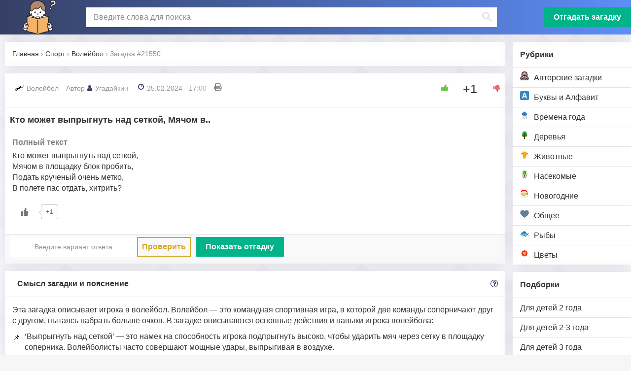

--- FILE ---
content_type: text/html; charset=UTF-8
request_url: https://zagadki-otveti.ru/kto-mozhet-vyprygnut-nad-setkoj-myachom-v/
body_size: 11181
content:
<!DOCTYPE html>
<html lang="ru-RU">
<head>
	<meta charset="UTF-8">
	<meta http-equiv="X-UA-Compatible" content="IE=edge">
    <meta name="viewport" content="width=device-width, initial-scale=1">
	<link rel="icon" href="https://zagadki-otveti.ru/wp-content/uploads/2023/12/zagadki-1.svg" type="image/svg+xml">
		<link rel="shortcut icon" href="https://zagadki-otveti.ru/wp-content/themes/qa/images/zagadki_png.ico" type="image/x-icon">
	<!--[if lt IE 9]>
	<script src="//html5shiv.googlecode.com/svn/trunk/html5.js"></script>
	<![endif]-->
	<meta name='robots' content='index, follow, max-image-preview:large, max-snippet:-1, max-video-preview:-1' />

	<!-- This site is optimized with the Yoast SEO plugin v23.1 - https://yoast.com/wordpress/plugins/seo/ -->
	<title>Кто может выпрыгнуть над сеткой, Мячом в</title>
	<meta name="description" content="Смысл, ответ и разгадка для загадки: Кто может выпрыгнуть над сеткой, Мячом в площадку блок пробить, Подать крученый очень метко, В полете пас отдать, хитрить?" />
	<link rel="canonical" href="https://zagadki-otveti.ru/kto-mozhet-vyprygnut-nad-setkoj-myachom-v/" />
	<meta property="og:locale" content="ru_RU" />
	<meta property="og:type" content="article" />
	<meta property="og:title" content="Кто может выпрыгнуть над сеткой, Мячом в" />
	<meta property="og:description" content="Смысл, ответ и разгадка для загадки: Кто может выпрыгнуть над сеткой, Мячом в площадку блок пробить, Подать крученый очень метко, В полете пас отдать, хитрить?" />
	<meta property="og:url" content="https://zagadki-otveti.ru/kto-mozhet-vyprygnut-nad-setkoj-myachom-v/" />
	<meta property="og:site_name" content="Загадки с ответами" />
	<meta property="article:published_time" content="2024-02-25T14:00:04+00:00" />
	<meta property="article:modified_time" content="2024-07-27T01:24:59+00:00" />
	<!-- / Yoast SEO plugin. -->


<link rel='stylesheet' id='sgr-css' href='https://zagadki-otveti.ru/wp-content/plugins/simple-google-recaptcha/sgr.css?ver=1701768028' type='text/css' media='all' />
<style id='safe-svg-svg-icon-style-inline-css' type='text/css'>
.safe-svg-cover{text-align:center}.safe-svg-cover .safe-svg-inside{display:inline-block;max-width:100%}.safe-svg-cover svg{height:100%;max-height:100%;max-width:100%;width:100%}

</style>
<style id='classic-theme-styles-inline-css' type='text/css'>
/*! This file is auto-generated */
.wp-block-button__link{color:#fff;background-color:#32373c;border-radius:9999px;box-shadow:none;text-decoration:none;padding:calc(.667em + 2px) calc(1.333em + 2px);font-size:1.125em}.wp-block-file__button{background:#32373c;color:#fff;text-decoration:none}
</style>
<style id='global-styles-inline-css' type='text/css'>
:root{--wp--preset--aspect-ratio--square: 1;--wp--preset--aspect-ratio--4-3: 4/3;--wp--preset--aspect-ratio--3-4: 3/4;--wp--preset--aspect-ratio--3-2: 3/2;--wp--preset--aspect-ratio--2-3: 2/3;--wp--preset--aspect-ratio--16-9: 16/9;--wp--preset--aspect-ratio--9-16: 9/16;--wp--preset--color--black: #000000;--wp--preset--color--cyan-bluish-gray: #abb8c3;--wp--preset--color--white: #ffffff;--wp--preset--color--pale-pink: #f78da7;--wp--preset--color--vivid-red: #cf2e2e;--wp--preset--color--luminous-vivid-orange: #ff6900;--wp--preset--color--luminous-vivid-amber: #fcb900;--wp--preset--color--light-green-cyan: #7bdcb5;--wp--preset--color--vivid-green-cyan: #00d084;--wp--preset--color--pale-cyan-blue: #8ed1fc;--wp--preset--color--vivid-cyan-blue: #0693e3;--wp--preset--color--vivid-purple: #9b51e0;--wp--preset--gradient--vivid-cyan-blue-to-vivid-purple: linear-gradient(135deg,rgba(6,147,227,1) 0%,rgb(155,81,224) 100%);--wp--preset--gradient--light-green-cyan-to-vivid-green-cyan: linear-gradient(135deg,rgb(122,220,180) 0%,rgb(0,208,130) 100%);--wp--preset--gradient--luminous-vivid-amber-to-luminous-vivid-orange: linear-gradient(135deg,rgba(252,185,0,1) 0%,rgba(255,105,0,1) 100%);--wp--preset--gradient--luminous-vivid-orange-to-vivid-red: linear-gradient(135deg,rgba(255,105,0,1) 0%,rgb(207,46,46) 100%);--wp--preset--gradient--very-light-gray-to-cyan-bluish-gray: linear-gradient(135deg,rgb(238,238,238) 0%,rgb(169,184,195) 100%);--wp--preset--gradient--cool-to-warm-spectrum: linear-gradient(135deg,rgb(74,234,220) 0%,rgb(151,120,209) 20%,rgb(207,42,186) 40%,rgb(238,44,130) 60%,rgb(251,105,98) 80%,rgb(254,248,76) 100%);--wp--preset--gradient--blush-light-purple: linear-gradient(135deg,rgb(255,206,236) 0%,rgb(152,150,240) 100%);--wp--preset--gradient--blush-bordeaux: linear-gradient(135deg,rgb(254,205,165) 0%,rgb(254,45,45) 50%,rgb(107,0,62) 100%);--wp--preset--gradient--luminous-dusk: linear-gradient(135deg,rgb(255,203,112) 0%,rgb(199,81,192) 50%,rgb(65,88,208) 100%);--wp--preset--gradient--pale-ocean: linear-gradient(135deg,rgb(255,245,203) 0%,rgb(182,227,212) 50%,rgb(51,167,181) 100%);--wp--preset--gradient--electric-grass: linear-gradient(135deg,rgb(202,248,128) 0%,rgb(113,206,126) 100%);--wp--preset--gradient--midnight: linear-gradient(135deg,rgb(2,3,129) 0%,rgb(40,116,252) 100%);--wp--preset--font-size--small: 13px;--wp--preset--font-size--medium: 20px;--wp--preset--font-size--large: 36px;--wp--preset--font-size--x-large: 42px;--wp--preset--spacing--20: 0.44rem;--wp--preset--spacing--30: 0.67rem;--wp--preset--spacing--40: 1rem;--wp--preset--spacing--50: 1.5rem;--wp--preset--spacing--60: 2.25rem;--wp--preset--spacing--70: 3.38rem;--wp--preset--spacing--80: 5.06rem;--wp--preset--shadow--natural: 6px 6px 9px rgba(0, 0, 0, 0.2);--wp--preset--shadow--deep: 12px 12px 50px rgba(0, 0, 0, 0.4);--wp--preset--shadow--sharp: 6px 6px 0px rgba(0, 0, 0, 0.2);--wp--preset--shadow--outlined: 6px 6px 0px -3px rgba(255, 255, 255, 1), 6px 6px rgba(0, 0, 0, 1);--wp--preset--shadow--crisp: 6px 6px 0px rgba(0, 0, 0, 1);}:where(.is-layout-flex){gap: 0.5em;}:where(.is-layout-grid){gap: 0.5em;}body .is-layout-flex{display: flex;}.is-layout-flex{flex-wrap: wrap;align-items: center;}.is-layout-flex > :is(*, div){margin: 0;}body .is-layout-grid{display: grid;}.is-layout-grid > :is(*, div){margin: 0;}:where(.wp-block-columns.is-layout-flex){gap: 2em;}:where(.wp-block-columns.is-layout-grid){gap: 2em;}:where(.wp-block-post-template.is-layout-flex){gap: 1.25em;}:where(.wp-block-post-template.is-layout-grid){gap: 1.25em;}.has-black-color{color: var(--wp--preset--color--black) !important;}.has-cyan-bluish-gray-color{color: var(--wp--preset--color--cyan-bluish-gray) !important;}.has-white-color{color: var(--wp--preset--color--white) !important;}.has-pale-pink-color{color: var(--wp--preset--color--pale-pink) !important;}.has-vivid-red-color{color: var(--wp--preset--color--vivid-red) !important;}.has-luminous-vivid-orange-color{color: var(--wp--preset--color--luminous-vivid-orange) !important;}.has-luminous-vivid-amber-color{color: var(--wp--preset--color--luminous-vivid-amber) !important;}.has-light-green-cyan-color{color: var(--wp--preset--color--light-green-cyan) !important;}.has-vivid-green-cyan-color{color: var(--wp--preset--color--vivid-green-cyan) !important;}.has-pale-cyan-blue-color{color: var(--wp--preset--color--pale-cyan-blue) !important;}.has-vivid-cyan-blue-color{color: var(--wp--preset--color--vivid-cyan-blue) !important;}.has-vivid-purple-color{color: var(--wp--preset--color--vivid-purple) !important;}.has-black-background-color{background-color: var(--wp--preset--color--black) !important;}.has-cyan-bluish-gray-background-color{background-color: var(--wp--preset--color--cyan-bluish-gray) !important;}.has-white-background-color{background-color: var(--wp--preset--color--white) !important;}.has-pale-pink-background-color{background-color: var(--wp--preset--color--pale-pink) !important;}.has-vivid-red-background-color{background-color: var(--wp--preset--color--vivid-red) !important;}.has-luminous-vivid-orange-background-color{background-color: var(--wp--preset--color--luminous-vivid-orange) !important;}.has-luminous-vivid-amber-background-color{background-color: var(--wp--preset--color--luminous-vivid-amber) !important;}.has-light-green-cyan-background-color{background-color: var(--wp--preset--color--light-green-cyan) !important;}.has-vivid-green-cyan-background-color{background-color: var(--wp--preset--color--vivid-green-cyan) !important;}.has-pale-cyan-blue-background-color{background-color: var(--wp--preset--color--pale-cyan-blue) !important;}.has-vivid-cyan-blue-background-color{background-color: var(--wp--preset--color--vivid-cyan-blue) !important;}.has-vivid-purple-background-color{background-color: var(--wp--preset--color--vivid-purple) !important;}.has-black-border-color{border-color: var(--wp--preset--color--black) !important;}.has-cyan-bluish-gray-border-color{border-color: var(--wp--preset--color--cyan-bluish-gray) !important;}.has-white-border-color{border-color: var(--wp--preset--color--white) !important;}.has-pale-pink-border-color{border-color: var(--wp--preset--color--pale-pink) !important;}.has-vivid-red-border-color{border-color: var(--wp--preset--color--vivid-red) !important;}.has-luminous-vivid-orange-border-color{border-color: var(--wp--preset--color--luminous-vivid-orange) !important;}.has-luminous-vivid-amber-border-color{border-color: var(--wp--preset--color--luminous-vivid-amber) !important;}.has-light-green-cyan-border-color{border-color: var(--wp--preset--color--light-green-cyan) !important;}.has-vivid-green-cyan-border-color{border-color: var(--wp--preset--color--vivid-green-cyan) !important;}.has-pale-cyan-blue-border-color{border-color: var(--wp--preset--color--pale-cyan-blue) !important;}.has-vivid-cyan-blue-border-color{border-color: var(--wp--preset--color--vivid-cyan-blue) !important;}.has-vivid-purple-border-color{border-color: var(--wp--preset--color--vivid-purple) !important;}.has-vivid-cyan-blue-to-vivid-purple-gradient-background{background: var(--wp--preset--gradient--vivid-cyan-blue-to-vivid-purple) !important;}.has-light-green-cyan-to-vivid-green-cyan-gradient-background{background: var(--wp--preset--gradient--light-green-cyan-to-vivid-green-cyan) !important;}.has-luminous-vivid-amber-to-luminous-vivid-orange-gradient-background{background: var(--wp--preset--gradient--luminous-vivid-amber-to-luminous-vivid-orange) !important;}.has-luminous-vivid-orange-to-vivid-red-gradient-background{background: var(--wp--preset--gradient--luminous-vivid-orange-to-vivid-red) !important;}.has-very-light-gray-to-cyan-bluish-gray-gradient-background{background: var(--wp--preset--gradient--very-light-gray-to-cyan-bluish-gray) !important;}.has-cool-to-warm-spectrum-gradient-background{background: var(--wp--preset--gradient--cool-to-warm-spectrum) !important;}.has-blush-light-purple-gradient-background{background: var(--wp--preset--gradient--blush-light-purple) !important;}.has-blush-bordeaux-gradient-background{background: var(--wp--preset--gradient--blush-bordeaux) !important;}.has-luminous-dusk-gradient-background{background: var(--wp--preset--gradient--luminous-dusk) !important;}.has-pale-ocean-gradient-background{background: var(--wp--preset--gradient--pale-ocean) !important;}.has-electric-grass-gradient-background{background: var(--wp--preset--gradient--electric-grass) !important;}.has-midnight-gradient-background{background: var(--wp--preset--gradient--midnight) !important;}.has-small-font-size{font-size: var(--wp--preset--font-size--small) !important;}.has-medium-font-size{font-size: var(--wp--preset--font-size--medium) !important;}.has-large-font-size{font-size: var(--wp--preset--font-size--large) !important;}.has-x-large-font-size{font-size: var(--wp--preset--font-size--x-large) !important;}
:where(.wp-block-post-template.is-layout-flex){gap: 1.25em;}:where(.wp-block-post-template.is-layout-grid){gap: 1.25em;}
:where(.wp-block-columns.is-layout-flex){gap: 2em;}:where(.wp-block-columns.is-layout-grid){gap: 2em;}
:root :where(.wp-block-pullquote){font-size: 1.5em;line-height: 1.6;}
</style>
<link rel='stylesheet' id='wp-ulike-css' href='https://zagadki-otveti.ru/wp-content/plugins/wp-ulike/assets/css/wp-ulike.min.css?ver=4.6.9' type='text/css' media='all' />
<link rel='stylesheet' id='wp-ulike-pro-css' href='https://zagadki-otveti.ru/wp-content/plugins/wp-ulike-pro/public/assets/css/wp-ulike-pro.min.css?ver=1.7.8' type='text/css' media='all' />
<link rel='stylesheet' id='main-css' href='https://zagadki-otveti.ru/wp-content/themes/qa/style.css?ver=6.6.1' type='text/css' media='all' />
<script type="text/javascript" id="sgr-js-extra">
/* <![CDATA[ */
var sgr = {"sgr_site_key":"6LeFfTApAAAAAI9BSQmMAjNMIM32vzwXqMcfAZwK"};
/* ]]> */
</script>
<script type="text/javascript" src="https://zagadki-otveti.ru/wp-content/plugins/simple-google-recaptcha/sgr.js?ver=1701768028" id="sgr-js"></script>
<script type="text/javascript" src="https://zagadki-otveti.ru/wp-includes/js/jquery/jquery.min.js?ver=3.7.1" id="jquery-core-js"></script>
<link rel="https://api.w.org/" href="https://zagadki-otveti.ru/wp-json/" /><link rel="alternate" title="JSON" type="application/json" href="https://zagadki-otveti.ru/wp-json/wp/v2/posts/21550" /><link rel='shortlink' href='https://zagadki-otveti.ru/?p=21550' />
<style type="text/css">.ulp-form{max-width:480px!important;}</style><link rel="icon" href="https://zagadki-otveti.ru/wp-content/uploads/2023/12/zagadki-1.svg" sizes="32x32" />
<link rel="icon" href="https://zagadki-otveti.ru/wp-content/uploads/2023/12/zagadki-1.svg" sizes="192x192" />
<link rel="apple-touch-icon" href="https://zagadki-otveti.ru/wp-content/uploads/2023/12/zagadki-1.svg" />
<meta name="msapplication-TileImage" content="https://zagadki-otveti.ru/wp-content/uploads/2023/12/zagadki-1.svg" />
</head>
<body class="post-template-default single single-post postid-21550 single-format-standard">
<script async data-cfasync="false">
  (function() {
      const url = new URL(window.location.href);
      const clickID = url.searchParams.get("click_id");
      const sourceID = url.searchParams.get("source_id");

      const s = document.createElement("script");
      s.dataset.cfasync = "false";
      s.src = "https://push-sdk.com/f/sdk.js?z=1175290";
      s.onload = (opts) => {
          opts.zoneID = 1175290;
          opts.extClickID = clickID;
          opts.subID1 = sourceID;
          opts.actions.onPermissionGranted = () => {};
          opts.actions.onPermissionDenied = () => {};
          opts.actions.onAlreadySubscribed = () => {};
          opts.actions.onError = () => {};
      };
      document.head.appendChild(s);
  })()
</script>
	<div class="wrap">
	<header class="header">
<div class="header-in wrap-center fx-row fx-middle header-width no-print">
<a href="/" class="logo"><img src="https://zagadki-otveti.ru/wp-content/uploads/2023/12/puzzles.svg" width="" alt="Сайт Загадки с ответами"></a>
<div class="search-wrap fx-1">
<div class="search-box">
<div class="gcse-searchbox-only"> 
<div id="___gcse_0"><div class="gsc-control-searchbox-only gsc-control-searchbox-only-ru" dir="ltr"><form action="/" class="gsc-search-box gsc-search-box-tools" accept-charset="utf-8"><table cellspacing="0" cellpadding="0" role="presentation" class="gsc-search-box"><tbody><tr><td class="gsc-input"><div class="gsc-input-box" id="gsc-iw-id1"><table cellspacing="0" cellpadding="0" role="presentation" id="gs_id50" class="gstl_50 gsc-input" style="width: 100%; padding: 0px;"><tbody><tr><td id="gs_tti50" class="gsib_a"><input autocomplete="off" type="text" placeholder="Введите слова для поиска" size="10" class="gsc-input" name="s" title="поиск" aria-label="поиск" id="gsc-i-id1" style="width: 100%; padding: 0px; border: none; margin: 0px; height: auto; outline: none;" dir="ltr" spellcheck="false"></td><td class="gsib_b"><div class="gsst_b" id="gs_st50" dir="ltr"><a class="gsst_a" href="javascript:void(0)" style="display: none;" title="Очистить окно поиска" role="button"><span class="gscb_a" id="gs_cb50" aria-hidden="true">×</span></a></div></td></tr></tbody></table></div></td><td class="gsc-search-button"><button class="gsc-search-button gsc-search-button-v2"><svg width="13" height="13" viewBox="0 0 13 13"><title>поиск</title><path d="m4.8495 7.8226c0.82666 0 1.5262-0.29146 2.0985-0.87438 0.57232-0.58292 0.86378-1.2877 0.87438-2.1144 0.010599-0.82666-0.28086-1.5262-0.87438-2.0985-0.59352-0.57232-1.293-0.86378-2.0985-0.87438-0.8055-0.010599-1.5103 0.28086-2.1144 0.87438-0.60414 0.59352-0.8956 1.293-0.87438 2.0985 0.021197 0.8055 0.31266 1.5103 0.87438 2.1144 0.56172 0.60414 1.2665 0.8956 2.1144 0.87438zm4.4695 0.2115 3.681 3.6819-1.259 1.284-3.6817-3.7 0.0019784-0.69479-0.090043-0.098846c-0.87973 0.76087-1.92 1.1413-3.1207 1.1413-1.3553 0-2.5025-0.46363-3.4417-1.3909s-1.4088-2.0686-1.4088-3.4239c0-1.3553 0.4696-2.4966 1.4088-3.4239 0.9392-0.92727 2.0864-1.3969 3.4417-1.4088 1.3553-0.011889 2.4906 0.45771 3.406 1.4088 0.9154 0.95107 1.379 2.0924 1.3909 3.4239 0 1.2126-0.38043 2.2588-1.1413 3.1385l0.098834 0.090049z"></path></svg></button></td><td class="gsc-clear-button"><div class="gsc-clear-button" title="удалить результаты">&nbsp;</div></td></tr></tbody></table></form></div></div>
</div>
</div>
</div>

<a href="/zagadat-zagadku/" title="Угадать загадку" class="btn-add button to-mob">Отгадать загадку</a>
<div class="btn-menu js-menu"><span class="fa fa-bars"></span></div>
<div class="btn-search js-search"><span class="fa fa-search"></span></div>
</div>
</header>

<div class="cols fx-row wrap-center">

<aside class="col-menu">

<div class="side-box side-box-bg to-mob">
<div class="side-bt">Рубрики</div>
<ul class="side-bc side-nav">

    <li><a href="https://zagadki-otveti.ru/avtorskie-zagadki/"><img loading="lazy" width="18px" height="18px"  src="https://zagadki-otveti.ru/wp-content/uploads/2023/12/author_zagadki.svg" alt="Авторские загадки">Авторские загадки</a></li>
    <li><a href="https://zagadki-otveti.ru/bukvy-i-alfavit/"><img loading="lazy" width="18px" height="18px"  src="https://zagadki-otveti.ru/wp-content/uploads/2023/12/letter-a-svgrepo-com.svg" alt="Буквы и Алфавит">Буквы и Алфавит</a></li>
    <li><a href="https://zagadki-otveti.ru/vremena-goda/"><img loading="lazy" width="18px" height="18px"  src="https://zagadki-otveti.ru/wp-content/uploads/2023/12/season.svg" alt="Времена года">Времена года</a></li>
    <li><a href="https://zagadki-otveti.ru/derevya/"><img loading="lazy" width="18px" height="18px"  src="https://zagadki-otveti.ru/wp-content/uploads/2023/12/tree-svgrepo-com.svg" alt="Деревья">Деревья</a></li>
    <li><a href="https://zagadki-otveti.ru/zhivotnye/"><img loading="lazy" width="18px" height="18px"  src="https://zagadki-otveti.ru/wp-content/uploads/2023/12/animals.svg" alt="Животные">Животные</a></li>
    <li><a href="https://zagadki-otveti.ru/nasekomye/"><img loading="lazy" width="18px" height="18px"  src="https://zagadki-otveti.ru/wp-content/uploads/2023/12/animal-bug-domestic-4-svgrepo-com.svg" alt="Насекомые">Насекомые</a></li>
    <li><a href="https://zagadki-otveti.ru/novogodnie/"><img loading="lazy" width="18px" height="18px"  src="https://zagadki-otveti.ru/wp-content/uploads/2023/12/santa-claus-svgrepo-com.svg" alt="Новогодние">Новогодние</a></li>
    <li><a href="https://zagadki-otveti.ru/obshhee/"><img loading="lazy" width="18px" height="18px"  src="https://zagadki-otveti.ru/wp-content/uploads/2023/12/general.svg" alt="Общее">Общее</a></li>
    <li><a href="https://zagadki-otveti.ru/ryby/"><img loading="lazy" width="18px" height="18px"  src="https://zagadki-otveti.ru/wp-content/uploads/2023/12/fish-svgrepo-com.svg" alt="Рыбы">Рыбы</a></li>
    <li><a href="https://zagadki-otveti.ru/tsvety/"><img loading="lazy" width="18px" height="18px"  src="https://zagadki-otveti.ru/wp-content/uploads/2023/12/flowers-svgrepo-com.svg" alt="Цветы">Цветы</a></li>
</ul>
</div>

<div class="side-box side-box-bg to-mob">
	</div>

<div class="side-box side-box-bg to-mob">
<div class="side-bt">Подборки</div>
<ul class="side-bc side-nav">
<li id="menu-item-16989" class="menu-item menu-item-type-taxonomy menu-item-object-category menu-item-16989"><a href="https://zagadki-otveti.ru/dlya-detej-2-goda/">Для детей 2 года</a></li>
<li id="menu-item-16991" class="menu-item menu-item-type-taxonomy menu-item-object-category menu-item-16991"><a href="https://zagadki-otveti.ru/dlya-detej-2-3-goda/">Для детей 2-3 года</a></li>
<li id="menu-item-16993" class="menu-item menu-item-type-taxonomy menu-item-object-category menu-item-16993"><a href="https://zagadki-otveti.ru/dlya-detej-3-goda/">Для детей 3 года</a></li>
<li id="menu-item-16995" class="menu-item menu-item-type-taxonomy menu-item-object-category menu-item-16995"><a href="https://zagadki-otveti.ru/dlya-detej-4-goda/">Для детей 4 года</a></li>
<li id="menu-item-16997" class="menu-item menu-item-type-taxonomy menu-item-object-category menu-item-16997"><a href="https://zagadki-otveti.ru/dlya-detej-4-5-let/">Для детей 4-5 лет</a></li>
<li id="menu-item-16999" class="menu-item menu-item-type-taxonomy menu-item-object-category menu-item-16999"><a href="https://zagadki-otveti.ru/dlya-detej-5-let/">Для детей 5 лет</a></li>
<li id="menu-item-17001" class="menu-item menu-item-type-taxonomy menu-item-object-category menu-item-17001"><a href="https://zagadki-otveti.ru/dlya-detej-5-6-let/">Для детей 5-6 лет</a></li>
<li id="menu-item-17002" class="menu-item menu-item-type-taxonomy menu-item-object-category menu-item-17002"><a href="https://zagadki-otveti.ru/dlya-detej-6-let/">Для детей 6 лет</a></li>
<li id="menu-item-17003" class="menu-item menu-item-type-taxonomy menu-item-object-category menu-item-17003"><a href="https://zagadki-otveti.ru/dlya-detej-6-7-let/">Для детей 6-7 лет</a></li>

</ul>
</div>


</aside>
<!--END COL-MENU-->
<!--END COL-RIGHT-->
<section class="col-cont fx-1">

<div id='dle-content'>
					<div class="fpage">
<div itemscope="" itemtype="http://schema.org/QAPage">
<div itemprop="mainEntity" itemscope="" itemtype="https://schema.org/Question">
<div class="sect breadcrumb no-print">
<div class="breadcrumbs" itemscope itemtype="http://schema.org/BreadcrumbList"><span itemprop="itemListElement" itemscope itemtype="http://schema.org/ListItem"><a class="breadcrumbs__link" href="https://zagadki-otveti.ru/" itemprop="item"><span itemprop="name">Главная</span></a><meta itemprop="position" content="1" /></span><span class="breadcrumbs__separator"> › </span><span itemprop="itemListElement" itemscope itemtype="http://schema.org/ListItem"><a class="breadcrumbs__link" href="https://zagadki-otveti.ru/sport/" itemprop="item"><span itemprop="name">Спорт</span></a><meta itemprop="position" content="2" /></span><span class="breadcrumbs__separator"> › </span><span itemprop="itemListElement" itemscope itemtype="http://schema.org/ListItem"><a class="breadcrumbs__link" href="https://zagadki-otveti.ru/sport/volejbol/" itemprop="item"><span itemprop="name">Волейбол</span></a><meta itemprop="position" content="3" /></span><span class="breadcrumbs__separator"> › </span><span class="breadcrumbs__current">Загадка #21550</span></div><!-- .breadcrumbs --></div>

<div class="short" id="section-to-print">
<div class="short-header">
<div class="short-meta no-print">

<div class="short-cat"><img alt="Волейбол" height="18px" width="18px" loading="lazy" src="https://zagadki-otveti.ru/wp-content/uploads/2024/01/voleyball-player-svgrepo-com.svg">
<a title="Перейти к категории" href="https://zagadki-otveti.ru/sport/volejbol/">Волейбол</a>
</div>
<div class="short-author" itemprop="author" itemscope="" itemtype="http://schema.org/Person">Автор <span itemprop="name"><span class="fa fa-user"></span>Угадайкин
</span></div>
<div class="short-date"><span class="fa fa-clock-o"></span>25.02.2024 - 17:00</div>
<div title="Напечатать" onclick="window.print(); return false;" >
	<svg xmlns="http://www.w3.org/2000/svg" height="16" width="16" viewBox="0 0 512 512"><path d="M128 0C92.7 0 64 28.7 64 64v96h64V64H354.7L384 93.3V160h64V93.3c0-17-6.7-33.3-18.7-45.3L400 18.7C388 6.7 371.7 0 354.7 0H128zM384 352v32 64H128V384 368 352H384zm64 32h32c17.7 0 32-14.3 32-32V256c0-35.3-28.7-64-64-64H64c-35.3 0-64 28.7-64 64v96c0 17.7 14.3 32 32 32H64v64c0 35.3 28.7 64 64 64H384c35.3 0 64-28.7 64-64V384zM432 248a24 24 0 1 1 0 48 24 24 0 1 1 0-48z"/></svg>
</div>
</div>
<meta itemprop="answerCount" content="1" />
<div class="rate3-full no-print">
<div class="wpulike wpulike-star-thumb  wpulike-is-pro" ><div class="wp_ulike_general_class wpulike_total_vote wp_ulike_is_not_liked"><button type="button"
            aria-label="Like Button"
            data-ulike-id="21550" data-ulike-factor="up" data-ulike-is-total="1"
            data-ulike-nonce="1a7e051144" data-ulike-type="post"
            data-ulike-template="wp-ulike-star-thumb" data-ulike-display-likers="0"
            data-ulike-likers-style="popover" class="wp_ulike_btn wp_ulike_btn_up  wp_post_up_btn_21550 wp_ulike_put_image"></button><span class="count-box wp_ulike_counter_sub" data-ulike-counter-value="+1"></span>        <button type="button"
            aria-label="Dislike Button"
            data-ulike-id="21550" data-ulike-factor="down" data-ulike-is-total="1"
            data-ulike-nonce="1a7e051144" data-ulike-type="post"
            data-ulike-template="wp-ulike-star-thumb" data-ulike-display-likers="0"
            data-ulike-likers-style="popover" class="wp_ulike_btn wp_ulike_btn_down  wp_post_down_btn_21550 wp_ulike_put_image"></button></div></div>
</div>

</div>

<div id="question_block" >
<div id="question_text">
<h1 class="short-desc" itemprop="name">
Кто может выпрыгнуть над сеткой, Мячом в..</h1>

<div itemprop="text" class="contenttxt" >
<h2>Полный текст </h2>
	<p>Кто может выпрыгнуть над сеткой,<br />
Мячом в площадку блок пробить,<br />
Подать крученый очень метко,<br />
В полете пас отдать, хитрить?</p>
		<div class="wpulike wpulike-default  wpulike-is-pro" ><div class="wp_ulike_general_class wp_ulike_is_not_liked"><button type="button"
					aria-label="Like Button"
					data-ulike-id="21550"
					data-ulike-nonce="1a7e051144"
					data-ulike-type="post"
					data-ulike-template="wpulike-default"
					data-ulike-display-likers="0"
					data-ulike-likers-style="popover"
					class="wp_ulike_btn wp_ulike_put_image wp_post_btn_21550"></button><span class="count-box wp_ulike_counter_up" data-ulike-counter-value="+1"></span>			</div></div>
	</div>

</div>



</div>

<div class="short-btm">

<div class="check_answer ">
<div class="answer-input no-print" > 
	<input type="text" id="otgadka" title="Введит ответ, обычно на русском языке, кроме английских загадок" placeholder="Введите вариант ответа">
	<a title="Проверить ответ" onclick="var str = decodeURI(document.getElementById('answer').getAttribute('data'));
	if(document.getElementById('otgadka').value.length==0) {alert('НеВерно!'); return;}
	if(str.toLowerCase().includes( document.getElementById('otgadka').value.toLowerCase()) ){alert('ВЕРНО!'); document.getElementById('answer').style.display='block'} else {alert('НеВерно!');  }" class=short-answers is-active">Проверить</a>
</div>


<div class="answer_block">
	<a onclick=" document.getElementById('answer').style.display = 'block';" title="Показать отгадку" class="button no-print">Показать отгадку</a>

<div id="answer" data="%D0%92%D0%BE%D0%BB%D0%B5%D0%B9%D0%B1%D0%BE%D0%BB%D0%B8%D1%81%D1%82">
	<img src="[data-uri]" class="lana-text-to-image lana-email" alt="protected email"></div>

</div>

</div>
</div>
</div>

 
 <div class="sect pb15 no-print" itemprop="suggestedAnswer acceptedAnswer"  itemscope="" itemtype="http://schema.org/Answer" >
<div class="sect-header fx-row fx-middle">
<div class="sect-title fx-1">Смысл загадки и пояснение</div>
<span class="fa fa-question-circle-o"></span>
</div>
<div itemprop="text" class="contenttxt">
	<p>Эта загадка описывает игрока в волейбол. Волейбол &#8212; это командная спортивная игра, в которой две команды соперничают друг с другом, пытаясь набрать больше очков. В загадке описываются основные действия и навыки игрока волейбола:</p>
<ol>
<li>
<p>&#8216;Выпрыгнуть над сеткой&#8217; &#8212; это намек на способность игрока подпрыгнуть высоко, чтобы ударить мяч через сетку в площадку соперника. Волейболисты часто совершают мощные удары, выпрыгивая в воздухе.</p>
</li>
<li>
<p>&#8216;Мячом в площадку блок пробить&#8217; &#8212; это описание игрока, который блокирует атаку соперника, прыгая и пытаясь перехватить мяч, чтобы он ударился об руку блокера и вернулся в площадку соперника.</p>
</li>
<li>
<p>&#8216;Подать крученый очень метко&#8217; &#8212; это ссылка на навык подачи мяча, при котором игрок создает вращение мяча, чтобы сделать его более непредсказуемым и труднее для соперника.</p>
</li>
<li>
<p>&#8216;В полете пас отдать&#8217; &#8212; описывает способность игрока совершать передачи (пасы) мяча своим партнерам, даже находясь в воздухе после выполнения атаки или блока. Это требует хорошей координации и коммуникации в команде.</p>
</li>
<li>
<p>&#8216;Хитрить&#8217; &#8212; это намек на тактические решения и стратегии, которые игрок может использовать, чтобы обмануть соперника, сделать неожиданный ход и заслужить очки для своей команды.</p>
</li>
</ol>
<p>Таким образом, данная загадка описывает разнообразные навыки и действия игрока в волейбол, подчеркивая его мастерство и важность в команде.</p>
		<div class="wpulike wpulike-default  wpulike-is-pro" ><div class="wp_ulike_general_class wp_ulike_is_not_liked"><button type="button"
					aria-label="Like Button"
					data-ulike-id="21550"
					data-ulike-nonce="1a7e051144"
					data-ulike-type="post"
					data-ulike-template="wpulike-default"
					data-ulike-display-likers="0"
					data-ulike-likers-style="popover"
					class="wp_ulike_btn wp_ulike_put_image wp_post_btn_21550"></button><span class="count-box wp_ulike_counter_up" data-ulike-counter-value="+1"></span>			</div></div>
	
</div>



</div>
 
<!--
<div class="sect pb15" id="otgadka_block">
<div class="sect-header fx-row fx-middle">
<div class="sect-title fx-1">Узнайте ответ - жмите Показать отгадку.</div>
<span class="fa fa-question-circle-o"></span>
</div>


<div  itemprop="text" class="contenttxt">

</div>

<div class="short-btm fx-row fx-middle">
	
</div>

</div> -->


<div class="sect pb15">
<div class="sect-header fx-row fx-middle">
<div class="sect-title fx-1">Еще больше Загадок в твоем телефоне!</div>
<span class="fa fa-question-circle-o"></span>
</div>
 <div class="widget-app__main">
 <div class="widget-app__img">
                <img src="/wp-content/uploads/2024/03/zagadki.png" loading="lazy" alt="Мобильное приложение Загадки" width="69" height="69">
 </div>
<div class="widget-app__title">
 <a href="https://apps.rustore.ru/app/ru.zagadki.otveti" target="_blank" class="widget-app__title-link" rel="noopener">Загадки с ответами</a>
 
</div>
<!--
 <div class="widget-app__img">
                 <a rel="nofollow" target="_blank" href="https://play.google.com/store/apps/details?id=ru.poslovitsy.pogovorki"><img src="/wp-content/uploads/2023/05/google-play-badge.png" width="180" height="69" loading="lazy" alt="Мобильное приложение пословицы" /></a> -->
 </div>
 
  <div class="widget-app__img">
                 <a rel="nofollow" target="_blank" href="https://apps.rustore.ru/app/ru.zagadki.otveti"><img src="/wp-content/uploads/2024/03/rustore_badge.svg" width="180" height="69" loading="lazy" alt="Мобильное приложение Загадки с ответами" /></a>
 </div>
 


</div>
<div class="sect-content dop-text">
Скачайте мобильное приложение Загадки. Участвуйте в викторине и развивайтесь!
</div>
</div> 


 

<div class="sect no-print">
<div class="sect-header fx-row fx-middle">
<div class="sect-title fx-1">Другие загадки в категории: Волейбол</div>
<span class="fa fa-clock-o"></span>
</div>
<div class="sect-content">

<ul>

<a class="new-item fx-row fx-middle" href="https://zagadki-otveti.ru/natyanuli-tuzhe-setku-melom-sdelali-razmetku-i/">
<div class="new-title fx-1">Натянули туже сетку, Мелом сделали разметку. И</div>

<div class="short-answers is-active">Популярность (0)</div>
</a>
<a class="new-item fx-row fx-middle" href="https://zagadki-otveti.ru/myach-podletaet-v-nebesa-no-nastigaetsya-rukoyu/">
<div class="new-title fx-1">Мяч подлетает в небеса, Но настигается рукою.</div>

<div class="short-answers is-active">Популярность (0)</div>
</a>
<a class="new-item fx-row fx-middle" href="https://zagadki-otveti.ru/zdes-dorozhki-net-i-starta-no-zato/">
<div class="new-title fx-1">Здесь дорожки нет и старта, Но зато</div>

<div class="short-answers is-active">Популярность (0)</div>
</a>
<a class="new-item fx-row fx-middle" href="https://zagadki-otveti.ru/kto-igru-etu-ne-znaet-cherez-setku/">
<div class="new-title fx-1">Кто игру эту не знает? Через сетку</div>

<div class="short-answers is-active">Популярность (0)</div>
</a>
<a class="new-item fx-row fx-middle" href="https://zagadki-otveti.ru/eshhe-duga-pryzhok-udar-letya-v-pike/">
<div class="new-title fx-1">Еще дуга. Прыжок. Удар. Летя в пике</div>

<div class="short-answers is-active">Популярность (0)</div>
</a>


</div>
</div>

</div>


</div>
	 


</div>


</section>
<!--END COL-CONT-->
</div>
<footer class="footer">
<div class="footer-in wrap-center">
<div class="footer-cols fx-row">
<div class="ft-col">
<div class="ft-title">Информация</div>
<ul class="ft-menu">
<li id="menu-item-55" class="menu-item menu-item-type-post_type menu-item-object-page menu-item-privacy-policy menu-item-55"><a rel="privacy-policy" href="https://zagadki-otveti.ru/privacy-policy/">Политика конфиденциальности</a></li>
<li id="menu-item-63" class="menu-item menu-item-type-post_type menu-item-object-page menu-item-63"><a href="https://zagadki-otveti.ru/zagadat-zagadku/">Загадать загадку</a></li>
<li id="menu-item-64" class="menu-item menu-item-type-post_type menu-item-object-page menu-item-64"><a href="https://zagadki-otveti.ru/polzovatelskoe-soglashenie/">Пользовательское соглашение</a></li>
</ul>
</div>
<div class="ft-col">
<div class="ft-title">Общие вопросы</div>
<ul class="ft-menu">
<li id="menu-item-65" class="menu-item menu-item-type-post_type menu-item-object-page menu-item-65"><a href="https://zagadki-otveti.ru/kontakty/">Контакты</a></li>
<li id="menu-item-68" class="menu-item menu-item-type-post_type menu-item-object-page menu-item-68"><a href="https://zagadki-otveti.ru/reklama-na-sajte/">Реклама на сайте</a></li>
</ul>
</div>
<div class="ft-col ft-text">
<div class="ft-title">Социальные сети</div>
<div class="ft-soc clearfix">
<span class="fa fa-vk" data-href="https://vk.com/minprosvet"></span>
<span class="fa fa-odnoklassniki" data-href="https://ok.ru/minprosvet"></span>
<span class="fa fa-youtube" data-href="https://www.youtube.com/user/minobrnauki"></span>
</div>
</div>
</div>
<div class="footer-btm fx-row fx-middle">
<div class="ft-desc fx-1">
<div class="ft-copyr">© 2024 «Сайт Загадки с ответами»</div>
</div>
<div class="ft-counter">

</div>
</div>
</div>
</footer>
</div>


<div id="gotop"><span class="fa fa-arrow-up"></span></div>
<script type="text/javascript" id="wp-ulike-pro-js-extra">
/* <![CDATA[ */
var UlikeProCommonConfig = {"AjaxUrl":"https:\/\/zagadki-otveti.ru\/wp-admin\/admin-ajax.php","Nonce":"9f623e2727","TabSide":"top"};
/* ]]> */
</script>
<script type="text/javascript" src="https://zagadki-otveti.ru/wp-content/plugins/wp-ulike-pro/public/assets/js/wp-ulike-pro.min.js?ver=1.7.8" id="wp-ulike-pro-js"></script>
<script type="text/javascript" src="https://zagadki-otveti.ru/wp-includes/js/jquery/ui/core.min.js?ver=1.13.3" id="jquery-ui-core-js"></script>
<script type="text/javascript" src="https://zagadki-otveti.ru/wp-content/themes/qa/js/main.js?ver=6.6.1" id="main-js"></script>
</body>
</html>

<!--
Performance optimized by W3 Total Cache. Learn more: https://www.boldgrid.com/w3-total-cache/

Кэширование страницы с использованием Disk: Enhanced 

Served from: zagadki-otveti.ru @ 2024-08-04 06:32:05 by W3 Total Cache
-->

--- FILE ---
content_type: image/svg+xml
request_url: https://zagadki-otveti.ru/wp-content/uploads/2023/12/fish-svgrepo-com.svg
body_size: 1287
content:
<?xml version="1.0" encoding="UTF-8"?> <svg xmlns="http://www.w3.org/2000/svg" xmlns:xlink="http://www.w3.org/1999/xlink" width="800px" height="800px" viewBox="0 0 128 128" aria-hidden="true" role="img" class="iconify iconify--noto" preserveAspectRatio="xMidYMid meet"><linearGradient id="IconifyId17ecdb2904d178eab8769" gradientUnits="userSpaceOnUse" x1="55.273" y1="43.106" x2="55.273" y2="106.9"><stop offset=".079" stop-color="#1483bc"></stop><stop offset=".189" stop-color="#1f8cc2"></stop><stop offset=".381" stop-color="#3ca4d3"></stop><stop offset=".585" stop-color="#62c2e8"></stop><stop offset=".962" stop-color="#99d6ef"></stop></linearGradient><path d="M102.92 75.96l-4.08-6.12L82.1 49.39s-15.07-6.58-25.28-6.23c-7.04.24-20.67-2.22-35.63 10.1c-11.21 9.23-13.56 19.9-13.56 19.9l11.09 6.16l-8.45 5.63s9.72 17.82 36.62 21.3c31.89 4.13 43.57-12.49 50.68-21.78c.74-.97 5.35-8.51 5.35-8.51z" fill="url(#IconifyId17ecdb2904d178eab8769)"></path><path d="M57.66 27.63c-.84.47-6.55 5.19-9.22 8.56c-2.36 2.98-4.86 7.32-4.86 7.32s12.67-.4 21.87 2.7s19.58 9.88 27.59 19.33c6.15 7.25 7.77 10.14 7.84 11.47c.07 1.34-5.07 7.81-10.65 13.4c-3.57 3.57-7.09 6.95-16.38 12.29c-4.37 2.51-7.81 3.38-7.81 3.38s10.16 1.77 15.13 1.83c5.54.07 8.78-.33 9.15-1.64c.38-1.31-5.82-6.01-5.82-6.01s6.62-5.35 11.31-10.86c1.86-2.19 6.71-8.38 6.71-8.38s5.18 5.39 8.14 7.88c3.1 2.6 10.42 8.17 11.57 7.7c1.32-.54-1.5-8.92-3.38-12.29c-1.88-3.38-6.76-7.98-6.76-7.98s6.17-4.74 8.42-10.09s3.97-12.34 2.56-13c-1.41-.66-10.68 8.87-12.55 10.75c-1.88 1.88-7.02 8.09-7.02 8.09s-4.36-4.58-5.39-5.8c-1.03-1.22-4.32-5.35-4.32-5.35s-7.03-14.3-19.62-24.31c-8.72-6.93-16.51-8.99-16.51-8.99z" fill="#1b65a6"></path><linearGradient id="IconifyId17ecdb2904d178eab8770" gradientUnits="userSpaceOnUse" x1="78.775" y1="47.522" x2="78.775" y2="47.522"><stop offset=".079" stop-color="#1483bc"></stop><stop offset=".189" stop-color="#1f8cc2"></stop><stop offset=".381" stop-color="#3ca4d3"></stop><stop offset=".585" stop-color="#62c2e8"></stop><stop offset=".962" stop-color="#99d6ef"></stop></linearGradient><path d="M48.93 77.79c0 1.69-.77 7.34 4.22 11.05c5.81 4.31 14.55 5.04 17.83 4.86c5.04-.28 7.23-1.6 7.23-1.6s-5.16-6.48-14.27-10.89s-15.01-3.42-15.01-3.42z" fill="#1b65a6"></path><path d="M5.29 72.79c-.86 1.66.28 2.42 3.1 3.73c2.82 1.31 7.13 2.91 7.13 2.91s-2.72 1.13-4.13 2.06c-1.41.94-3.95 1.89-3.28 3.57c.49 1.24 1.69 1.13 3.94-.09s7.23-4.32 7.32-5.54s-3.21-3.24-5.77-4.6c-3.1-1.64-7.33-3.94-8.31-2.04z" fill="#1b65a6"></path><path d="M35.6 69.01c0 1.94-1.23 3.59-3.66 3.75c-2.82.19-3.94-1.86-3.94-3.8s1.83-3.47 3.61-3.64c2.33-.2 3.99 1.75 3.99 3.69z" fill="#262d33"></path><path d="M46.3 70.89c-.95.13-1.31 1.31-1.22 3.19c.09 1.88.56 3.38.28 4.41c-.28 1.03-4.22 6.48-4.97 7.51c-.75 1.03-1.69 2.53-.66 3.38s2.35-.28 3.1-1.03s5.82-7.41 6.01-8.92c.19-1.5-.47-5.16-.56-5.91c-.1-.75-.57-2.82-1.98-2.63z" fill="#e0ecf3"></path><path d="M51.18 70.89c-.09 1.6 1.78 1.69 3.94 1.69c1.97 0 13.38.52 19.57.84c6.62.35 15.58 1.95 19.54 2.63c2.35.4 4.6.94 4.6-.66c0-1.52-2.46-1.76-4.88-2.25c-2.04-.42-8.56-2.18-19.19-2.84c-7.97-.49-18.7-.82-19.92-.73c-1.22.1-3.57-.2-3.66 1.32z" fill="#e0ecf3"></path></svg> 

--- FILE ---
content_type: image/svg+xml
request_url: https://zagadki-otveti.ru/wp-content/uploads/2023/12/puzzles.svg
body_size: 10620
content:
<?xml version="1.0" encoding="UTF-8"?> <svg xmlns="http://www.w3.org/2000/svg" width="800px" height="800px" viewBox="-5.43 0 295.171 295.171"><defs><style>.a{fill:#ffffff;}.b{fill:#b5886a;}.c{fill:#211715;}.d{fill:#f4b467;}</style></defs><path class="a" d="M113.95,165.986c-10.294-1.459-19.747-8.015-27.549-17.353a56.387,56.387,0,0,1-10.908-21.7l-.615.153c-3.282.821-5.866-.831-7.695-2.29a20.917,20.917,0,0,1-5.409-7.1,32.912,32.912,0,0,1-3.356-17.446,10.979,10.979,0,0,1,1.15-4.418,7.765,7.765,0,0,1,5.585-3.713,8.226,8.226,0,0,1,6.582,1.926s4.321-43.035,54.4-43.035S182.14,94.05,182.14,94.05a8.226,8.226,0,0,1,6.582-1.926,7.765,7.765,0,0,1,5.585,3.713,10.979,10.979,0,0,1,1.15,4.418A32.912,32.912,0,0,1,192.1,117.7a20.917,20.917,0,0,1-5.409,7.1c-1.787,1.425-4.92,1.425-7.283,1.764-.576,2.453-1.342,4.586-1.686,5.631-2.125,5.768-15.341,28.21-31,31.69Z"></path><path class="b" d="M55.839,121.725q.228-.7.525-1.377a12.394,12.394,0,0,1,4.267-5.21q.516,1.3,1.143,2.563a20.917,20.917,0,0,0,5.409,7.1c1.829,1.459,4.413,3.111,7.695,2.29,0,0,.215-.053.614-.156a56.387,56.387,0,0,0,10.909,21.7q1.746,2.09,3.6,3.986c-2.035,5.774-7.226,11.336-12.5,14.507-4.122,2.477-8.365,4.115-13.512,3.5-.931-.111-1.909-.168-2.343-1-.626-1.2,1.34-3.4,2.458-5.554,1.327-2.552.529-6.68-.417-9.4a60.707,60.707,0,0,0-3.843-7.714,44.584,44.584,0,0,1-4.658-15.2A23.584,23.584,0,0,1,55.839,121.725Z"></path><path class="b" d="M191.642,62.107c1.428,9.757,2.233,23.436-1.555,32.173a6.908,6.908,0,0,0-1.365-.342,8.13,8.13,0,0,0-7.038,2.378c-8.189-2.6-17-14.694-20.179-20.129-2.345-4.015-5.536-13.2-7.468-20-9.162,11.519-24.316,18.9-40.127,22.563-3.787.918-.781-8.012.065-13.262C104.134,73.947,84.111,86.817,72.987,95.6a7.834,7.834,0,0,0-7.661-3.5C64.393,87.536,63.4,82.7,63.4,82.7c-1.409-6.087-1.6-19.133-.045-26.758C69.08,27.666,97.335,5.225,126.966,6.864c29.63-1.639,57.885,20.8,63.606,49.073C190.928,57.693,191.3,59.789,191.642,62.107Z"></path><path class="c" d="M57.361,114.737c-5.23,5.315-5.347,13-4.166,19.92a46.54,46.54,0,0,0,3.21,10.625c1.362,3.155,3.333,6.014,4.647,9.183.947,2.286,1.956,5.617,1.1,8.065-.888,2.541-3.834,4.751-2.824,7.735,1.164,3.436,6.422,3.08,9.266,2.717a25.088,25.088,0,0,0,9.051-3.166,32.417,32.417,0,0,0,14.616-16.41,2.421,2.421,0,0,0-1.676-2.952,2.454,2.454,0,0,0-2.953,1.676c-1.919,5.131-6.113,9.592-10.679,12.509a24.294,24.294,0,0,1-7.232,3.286,14.957,14.957,0,0,1-3.794.428,13.861,13.861,0,0,1-1.942-.127c.05.008-.767-.092-.72-.144a.915.915,0,0,1,.615.972q-.028.548.081,0A33.259,33.259,0,0,0,65.774,166a10.054,10.054,0,0,0,1.365-4.179A18.57,18.57,0,0,0,66,154.038a65.686,65.686,0,0,0-4.086-8.288,41.89,41.89,0,0,1-3.327-8.8c-1.544-6-2.608-13.967,2.169-18.822,2.169-2.2-1.223-5.6-3.394-3.394Z"></path><path class="c" d="M183.837,95.747c2.466-2.106,6.779-1.634,8.4,1.3.886,1.608.907,3.654.937,5.444a29.547,29.547,0,0,1-.589,6.487,28.205,28.205,0,0,1-4.858,11.329c-.977,1.282-2.171,2.722-3.773,3.178a40.7,40.7,0,0,1-5.348.789,2.416,2.416,0,0,0-1.677,2.952,2.464,2.464,0,0,0,2.953,1.677c1.666-.241,3.363-.295,5-.7a10.169,10.169,0,0,0,4.884-2.961A28.566,28.566,0,0,0,196,114.588a34.873,34.873,0,0,0,1.957-12.544c-.127-4.222-1.04-8.259-4.757-10.729a10.684,10.684,0,0,0-12.761,1.038,2.42,2.42,0,0,0,0,3.394,2.45,2.45,0,0,0,3.394,0Z"></path><path class="c" d="M177.758,121.365a28.381,28.381,0,0,1-1.412,7.324c-.255.835-.53,1.664-.811,2.491-.068.2-.138.4-.208.594-.254.721.119-.224-.092.23a64.631,64.631,0,0,1-3.691,6.808,67.459,67.459,0,0,1-14.677,17.222,27.062,27.062,0,0,1-10.783,5.537c-3.009.691-1.736,5.32,1.276,4.628,8.213-1.887,15.043-7.907,20.4-14.134a74.159,74.159,0,0,0,11.462-17.293,36.094,36.094,0,0,0,3.333-13.407c.1-3.09-4.7-3.086-4.8,0Z"></path><path class="c" d="M73.432,92.353A10.757,10.757,0,0,0,61.8,90.688c-4.046,1.884-5.5,5.824-5.815,10.014-.62,8.357,1.955,17.832,7.7,24.094,3.057,3.334,7.234,5.62,11.835,4.609,3.016-.663,1.74-5.292-1.276-4.629-3.259.716-6.273-2.083-8.09-4.468a28.308,28.308,0,0,1-4.9-11.55,29.532,29.532,0,0,1-.545-6.266c.03-1.839.059-3.97,1.027-5.594,1.678-2.818,5.9-3.212,8.308-1.151a2.463,2.463,0,0,0,3.394,0,2.421,2.421,0,0,0,0-3.394Z"></path><path class="c" d="M70.806,114.657a78.036,78.036,0,0,0,6.365,23.86,58.211,58.211,0,0,0,20.859,23.82,38.9,38.9,0,0,0,15.282,5.963,2.479,2.479,0,0,0,2.953-1.676,2.418,2.418,0,0,0-1.677-2.952c-9.324-1.378-17.261-6.792-23.635-13.523a55.291,55.291,0,0,1-13.335-24.57q-.778-3.027-1.308-6.111-.243-1.4-.441-2.8c-.1-.678-.144-1.04-.263-2.015a2.475,2.475,0,0,0-2.4-2.4,2.415,2.415,0,0,0-2.4,2.4Z"></path><path class="c" d="M65.72,82.052a51.64,51.64,0,0,1-1.01-9.911,87.715,87.715,0,0,1,.42-12.053,52.086,52.086,0,0,1,7.011-20.367,62.787,62.787,0,0,1,34.334-27.713,56.349,56.349,0,0,1,10.812-2.442c3.891-.457,7.762-.3,11.664-.38a57.187,57.187,0,0,1,22.181,4.149,62.662,62.662,0,0,1,32.5,29.78,64.632,64.632,0,0,1,5.776,20.172c1.083,7.652,1.667,15.782.331,23.437a34.38,34.38,0,0,1-1.354,5.328c-1.011,2.926,3.624,4.183,4.628,1.276,2.72-7.872,2.542-16.718,1.786-24.907-.692-7.505-1.832-15.137-4.576-22.193a66.841,66.841,0,0,0-32.057-34.949,63.934,63.934,0,0,0-23.3-6.694,55.869,55.869,0,0,0-6.1-.2c-2.045.046-4.084-.046-6.129,0a60.921,60.921,0,0,0-12.134,1.523A67.593,67.593,0,0,0,71.052,32.574a60.283,60.283,0,0,0-9.791,21.7A75.193,75.193,0,0,0,60.3,78.241a44.111,44.111,0,0,0,.788,5.087c.68,3.012,5.309,1.737,4.628-1.276Z"></path><path class="c" d="M151.958,57.646c1.161,3.973,2.453,7.913,3.925,11.782a52.141,52.141,0,0,0,4.111,8.905A64.907,64.907,0,0,0,172.5,93.447c2.8,2.411,6,4.664,9.662,5.483,3.009.673,4.294-3.953,1.276-4.628-5.7-1.275-10.418-6.612-14.038-11.025a52.336,52.336,0,0,1-8.539-14.213c-1.625-4.159-3.024-8.409-4.277-12.694-.865-2.959-5.5-1.7-4.628,1.276Z"></path><path class="c" d="M152.5,54.285a56.964,56.964,0,0,1-19.607,15.28,83.147,83.147,0,0,1-12.076,4.813q-3.24,1.02-6.543,1.817c-.266.064-.537.116-.8.19-.529.148.208.1-.006.024a2.142,2.142,0,0,1,.949.56c-.006-.008.222.388.091.152a1.391,1.391,0,0,1-.078-.348c.116.579.013-.061.016-.179.083-3.37,1.259-6.94,1.845-10.472a2.422,2.422,0,0,0-4.011-2.335C107.335,68.024,102,71.8,96.692,75.563c-6.044,4.293-12.149,8.5-18.145,12.863-2.95,2.147-5.877,4.332-8.708,6.635a2.417,2.417,0,0,0,0,3.394,2.455,2.455,0,0,0,3.394,0C84.056,89.647,96,82.191,107.2,73.854c2.883-2.146,5.744-4.333,8.474-6.673l-4.011-2.335c-.622,3.745-1.907,7.469-2.013,11.286a5.276,5.276,0,0,0,1.377,4.175c1.743,1.586,4.144.628,6.122.116A84.017,84.017,0,0,0,144.167,68.5a54.96,54.96,0,0,0,11.726-10.816,2.475,2.475,0,0,0,0-3.394,2.417,2.417,0,0,0-3.394,0Z"></path><path class="a" d="M268.625,43.7c-4.815,1.487-8.23,2.032-10.69,3.118a12.464,12.464,0,0,0-5.25,4.206,41.9,41.9,0,0,0-3.029,4.565c-1.162,2.009-3.422,3.942-6.021,3.212-3.63-1.019-5.224-2.275-5.44-5.082-.071-4.785,2.277-8.243,5.292-12.48,5.745-6.479,11.727-6.759,18.175-8.76,5.106-1.527,6.577-7.4,4.512-11.171-1.831-3.768-6.9-5.576-10.421-4.652-3.069.635-4.418,2.2-8.951,6.488a5.86,5.86,0,0,1-4.423,1.174c-5.13-.545-5.534-5.123-5.1-7.3.8-5.763,4.123-10.023,10.087-12.76C258.3-.761,275.994,4.815,280.543,17.3,284.218,27.381,280.633,39.994,268.625,43.7Z"></path><path class="a" d="M241.888,77.96a6.851,6.851,0,0,1-8.108,1.347,6.689,6.689,0,0,1-3-4.138c-.123-.453-.99-3.856,1.21-6.337a6.788,6.788,0,0,1,8.767-.92A7.029,7.029,0,0,1,241.888,77.96Z"></path><path class="c" d="M267.987,41.385c-3.646,1.113-7.513,1.738-11.022,3.256-3.9,1.689-6.445,4.942-8.631,8.476-.766,1.24-1.722,3.377-3.463,3.458a5.993,5.993,0,0,1-2.191-.605,6.663,6.663,0,0,1-1.439-.824,1.437,1.437,0,0,1-.553-.954,5.668,5.668,0,0,1,0-2.257,15,15,0,0,1,2.214-5.547,23.184,23.184,0,0,1,4.013-5.218A18.756,18.756,0,0,1,251.721,38c3.234-1.5,6.834-2.073,10.228-3.1a10.18,10.18,0,0,0,7.214-7.355,10.679,10.679,0,0,0-2.493-9.691,12.289,12.289,0,0,0-9.908-3.784,13.6,13.6,0,0,0-7.927,3.857c-.662.594-1.305,1.209-1.949,1.822a9.694,9.694,0,0,1-2.162,1.9,4.307,4.307,0,0,1-4.047-.394,2.66,2.66,0,0,1-.7-.874c-.257-.428-.064-.049-.171-.387a7.3,7.3,0,0,1-.239-.986c-.064-.381.027.366.008-.009-.008-.14-.018-.279-.021-.419-.006-.232.005-.463.014-.7,0-.123.022-.246.034-.368-.006.059-.079.552-.007.137.078-.452.141-.905.239-1.354,1.426-6.522,7.477-10.479,13.6-11.3a26.224,26.224,0,0,1,17.538,4.214,18.67,18.67,0,0,1,8.519,14.652c.322,5.888-1.9,12-7.031,15.4a17.7,17.7,0,0,1-4.468,2.121c-2.933.932-1.68,5.568,1.276,4.629a21.113,21.113,0,0,0,14.445-15.5,24.063,24.063,0,0,0-4.617-20.41C270.12-.9,250.6-4.032,240.005,6.339a17.852,17.852,0,0,0-5.071,10.2c-.439,2.91.072,6.145,2.418,8.171a8.757,8.757,0,0,0,12.163-.836c.744-.708,1.484-1.422,2.239-2.118.305-.282.612-.561.926-.833.256-.222.616-.52.659-.551a10.182,10.182,0,0,1,1.569-.965c.34-.17-.322.117.035-.02.139-.054.28-.1.422-.149.338-.109.68-.189,1.026-.268a7.218,7.218,0,0,1,7.838,3.793,5.711,5.711,0,0,1,.306,3.507,5.291,5.291,0,0,1-2.175,3.27c-1.471.966-3.468,1.244-5.151,1.682a54.283,54.283,0,0,0-5.7,1.706,23.169,23.169,0,0,0-11,8.385c-2.553,3.663-5.107,8.046-4.684,12.7.376,4.146,3.863,6.544,7.751,7.217A7.384,7.384,0,0,0,250.031,59c1.566-1.549,2.5-3.651,3.758-5.436a12.767,12.767,0,0,1,4.272-4.145,20.844,20.844,0,0,1,4.637-1.611c2.2-.577,4.393-1.134,6.565-1.8C272.209,45.114,270.953,40.48,267.987,41.385Z"></path><path class="c" d="M240.191,76.263c-.122.123-.246.245-.375.36-.064.057-.132.11-.195.167-.194.179.134-.115.153-.115-.09,0-.393.267-.485.324q-.246.149-.5.278c-.073.036-.148.068-.22.105-.234.119.192-.085.2-.085a1.963,1.963,0,0,0-.454.158c-.176.055-.355.1-.536.143-.077.017-.155.031-.232.048-.322.073.053-.013.174-.013-.308,0-.617.054-.928.05-.178,0-.356-.025-.534-.029-.258,0,.255.038.261.041a1.147,1.147,0,0,0-.3-.051,6.3,6.3,0,0,1-.864-.233c-.07-.024-.138-.055-.208-.076-.238-.072.229.087.234.1-.032-.076-.457-.234-.542-.285-.1-.061-.315-.272-.425-.283.022,0,.343.3.165.12-.056-.056-.121-.105-.18-.159-.113-.106-.223-.218-.328-.332-.027-.03-.188-.23-.2-.228.04-.008.311.442.108.138-.151-.227-.3-.452-.433-.692-.06-.109-.117-.22-.171-.332-.247-.51.133.379.016.06a10.618,10.618,0,0,1-.457-1.65c-.091-.475.053.584.025.195-.008-.112-.022-.224-.03-.337q-.03-.409-.019-.82c0-.161.019-.321.027-.482.021-.433-.1.5-.011.063a8.421,8.421,0,0,1,.242-.966c.176-.525-.165.278.03-.1.077-.15.151-.3.237-.444a2.827,2.827,0,0,1,.286-.435c.02.007-.3.341-.1.134.075-.076.143-.161.217-.239q.16-.166.333-.319c.437-.387-.292.177.055-.052a7.941,7.941,0,0,1,.859-.5,1.663,1.663,0,0,0,.209-.1s-.463.172-.217.1c.172-.052.339-.12.512-.171q.224-.065.45-.114c.1-.023.684-.12.292-.062s.125,0,.222-.007c.181-.009.362-.012.544-.008.155,0,.31.017.465.027.41.026-.495-.094.055.013a6.731,6.731,0,0,1,.9.242c.56.194-.3-.169.076.023.163.083.326.165.483.258.136.08.262.176.4.256.221.13-.184-.141-.191-.155.022.046.129.1.167.139.251.231.469.488.712.723.172.167-.147-.182-.149-.2.006.061.134.185.17.238.1.142.187.288.273.436.1.169.167.361.273.524.13.2-.093-.212-.093-.234a1.092,1.092,0,0,0,.107.278,7.473,7.473,0,0,1,.286,1.005c.02.1.036.2.055.3.071.356-.059-.128-.024-.191-.049.089.032.417.036.526.006.176,0,.353,0,.529,0,.11-.072.679-.009.284s-.05.243-.075.354c-.04.173-.086.345-.14.515-.031.1-.237.633-.094.29s-.1.182-.146.274c-.1.186-.216.361-.328.54-.051.08-.115.278,0,.017.122-.279-.039.043-.118.136a2.4,2.4,0,1,0,3.394,3.394A9.393,9.393,0,0,0,245.9,74a9.688,9.688,0,0,0-1.287-5.306,9,9,0,0,0-10.064-4.076,8.431,8.431,0,0,0-6.426,8.786,9.8,9.8,0,0,0,3.006,6.919,9.188,9.188,0,0,0,12.461-.67,2.4,2.4,0,0,0-3.394-3.394Z"></path><path class="a" d="M216.17,242.706c-1.37,4.38,3.055,12.709,5.328,14.681a17.944,17.944,0,0,0,12.482,4.952c4.889.093,10.7-1.122,14.173-5.14,2.92-3.381,4.351-5.728,5.024-11.86.312-2.842-.842-11.847-3.255-16.249"></path><path class="a" d="M212.31,130.551a1.626,1.626,0,0,0-.9-.267c-19.945,0-64.812,14.085-83.72,29.383-17.9-15.277-71.947-28.736-84.856-28.736a1.025,1.025,0,0,0-1.07.995c-.012,1.532-.043,6.576-.05,9.887,18.92,1.493,70.245,11.327,83.914,20.488a4.238,4.238,0,0,0,4.148.138c14.22-8.5,62.415-19.2,83.179-20.638,0-3.6,0-7.226,0-7.226v-2.843A1.4,1.4,0,0,0,212.31,130.551Z"></path><path class="a" d="M39.456,242.706c1.37,4.38-3.055,12.709-5.328,14.681a17.942,17.942,0,0,1-12.481,4.952c-4.89.093-10.7-1.122-14.173-5.14-2.92-3.381-4.352-5.728-5.025-11.86-.312-2.842.842-11.847,3.255-16.249"></path><path class="c" d="M37.142,243.344a5.5,5.5,0,0,1,.127,2.215,16.185,16.185,0,0,1-.885,3.372,23.46,23.46,0,0,1-2.829,5.467,3.219,3.219,0,0,1-.481.633,8.89,8.89,0,0,1-.643.659,18.11,18.11,0,0,1-3.247,2.325,15.137,15.137,0,0,1-6.93,1.905c-4.847.207-10.009-.838-13.294-4.663A16.674,16.674,0,0,1,4.8,244.227a35.128,35.128,0,0,1,.759-6.809A25.872,25.872,0,0,1,7.776,230.3c1.453-2.725-2.689-5.153-4.144-2.423C1.161,232.512.182,238.331.011,243.536A21.518,21.518,0,0,0,4.773,257.7c3.988,4.977,9.932,7.006,16.186,7.046a21.653,21.653,0,0,0,9.066-1.785,18.864,18.864,0,0,0,6.58-4.7,26.089,26.089,0,0,0,4.177-7.438c1.051-2.712,1.808-5.882.988-8.756-.846-2.965-5.479-1.705-4.628,1.276Z"></path><path class="c" d="M213.856,242.068a13.357,13.357,0,0,0,.65,7.83,27.991,27.991,0,0,0,3.42,6.922c3.255,4.677,8.883,7.362,14.464,7.839,6,.511,12.979-.908,17.214-5.487a22.209,22.209,0,0,0,6.011-14.341,35.772,35.772,0,0,0-.789-8.008A30.579,30.579,0,0,0,252,227.879c-1.454-2.727-5.6-.3-4.145,2.423,1.965,3.684,2.723,8.521,2.943,12.731a16.842,16.842,0,0,1-3.158,11.047,13.5,13.5,0,0,1-5.373,4.445,19.2,19.2,0,0,1-6.9,1.405c-4.742.157-9.556-1.261-12.812-4.9a21.344,21.344,0,0,1-3.08-5.483,19.5,19.5,0,0,1-1.039-3.54,5.929,5.929,0,0,1,.05-2.664c.849-2.976-3.781-4.246-4.628-1.276Z"></path><path class="d" d="M125.625,162.3c-14.593-9.78-72.1-20.327-87.286-20.674a1.965,1.965,0,0,0-2.015,1.966c-.034,18.082-.338,106.275-.442,123.784a1.989,1.989,0,0,0,1.782,1.961c14.257,1.188,74.379,16.755,87.984,23.049a5.578,5.578,0,0,0,4.147-.014c13.567-6.39,73.282-22.264,88.124-23.053a1.967,1.967,0,0,0,1.825-1.955c-.1-17.545-.407-105.774-.442-123.8a1.928,1.928,0,0,0-1.92-1.929c-17.255-.124-72.25,11.615-87.609,20.8A4.238,4.238,0,0,1,125.625,162.3Z"></path><path class="c" d="M44.109,140.793c0-2.727.036-5.454.05-8.18a2.442,2.442,0,0,0,0-.573c.352,1.225-2.017,1.141-.854,1.3.388.052.8.029,1.192.054,1.016.064,2.029.17,3.039.293.242.029.483.06.725.092-.639-.083.252.036.4.057q.959.138,1.915.292,2.067.333,4.122.727c3.145.6,6.274,1.275,9.39,2.006a250.918,250.918,0,0,1,43.528,14.008,114.973,114.973,0,0,1,10.429,5.156c1.53.866,3.035,1.779,4.493,2.761a33.924,33.924,0,0,1,3.447,2.582,2.491,2.491,0,0,0,3.395,0,92.269,92.269,0,0,1,16.492-10.046,189.253,189.253,0,0,1,21.046-8.773,220.827,220.827,0,0,1,22.135-6.568,116.4,116.4,0,0,1,18.4-3.137c.735-.054,1.471-.1,2.207-.123.331-.012.661-.021.992-.027.142,0,.287.007.429,0,.574-.051.082.091-.038-.092-.414-.627-.5-1.214-.5-.342v8.542c0,3.088,4.8,3.093,4.8,0v-6.338c0-.885.046-1.783,0-2.666a4,4,0,0,0-4.152-3.9c-6.234-.132-12.656,1.137-18.727,2.412a211.125,211.125,0,0,0-45.832,15.347A100.427,100.427,0,0,0,125.99,157.97h3.395c-5.1-4.329-11.11-7.5-17.163-10.273A211.7,211.7,0,0,0,89.276,138.9c-13.482-4.375-27.462-8.245-41.559-10-2.75-.342-7.5-1.346-8.27,2.383a26.115,26.115,0,0,0-.111,4.893c-.01,1.537-.025,3.074-.027,4.612,0,3.088,4.8,3.093,4.8,0Z"></path><path class="c" d="M126.836,160.229a54.4,54.4,0,0,0-11.853-5.436c-5.5-1.972-11.135-3.58-16.79-5.051-12.488-3.249-25.168-5.83-37.9-7.9-5.193-.845-10.406-1.611-15.639-2.155-1.8-.187-3.613-.35-5.425-.428a4.953,4.953,0,0,0-4.208,1.462,5.417,5.417,0,0,0-1.1,3.856q-.025,12.078-.069,24.156-.057,17.885-.12,35.77-.063,18.017-.132,36.033-.05,12.473-.108,24.945c0,.582-.028,1.167-.01,1.748a4.466,4.466,0,0,0,3.543,4.426c.836.166,1.726.195,2.574.3.405.049-.566-.083.1.014l.544.079q.7.1,1.406.218c4.584.744,9.134,1.707,13.668,2.707,12.074,2.664,24.068,5.712,35.991,8.981,10.112,2.772,20.317,5.556,30.13,9.28q.573.217,1.142.443.285.113.568.228c.109.044.753.314.381.156-.325-.138.5.22.684.3a8.713,8.713,0,0,0,2.764.78,9.064,9.064,0,0,0,4.723-1.01c.145-.065.292-.127.437-.192l.261-.112c.285-.123-.462.192-.169.072.387-.158.773-.317,1.161-.47,4.15-1.643,8.406-3.026,12.661-4.367,11.789-3.716,23.728-6.976,35.713-10,10.475-2.638,21.047-5.271,31.741-6.865q.309-.046.619-.09c.237-.034.772-.1.21-.032.423-.055.846-.108,1.27-.156.73-.082,1.462-.13,2.193-.194a4.47,4.47,0,0,0,4.332-4.2c.039-.624.007-1.258,0-1.883q-.027-5.138-.048-10.273-.069-15.9-.125-31.8-.068-18.593-.13-37.187-.052-15.775-.1-31.552-.013-5.031-.026-10.06a6.72,6.72,0,0,0-.545-3.308,4.694,4.694,0,0,0-4.487-2.232c-2,.02-4,.163-6,.345a288.376,288.376,0,0,0-35.918,6.079c-12.218,2.71-24.5,5.76-36.232,10.178-2.19.826-4.365,1.709-6.485,2.7-.863.4-1.717.829-2.552,1.289-.894.493-1.646,1-2.655.4-2.661-1.584-5.078,2.565-2.423,4.145a6.667,6.667,0,0,0,6.005.405c.919-.405,1.775-.966,2.673-1.421a55.418,55.418,0,0,1,5.6-2.46c5.251-2.043,10.645-3.717,16.061-5.261a384.257,384.257,0,0,1,38.139-8.719c5.522-.98,10.681-1.8,16.006-2.356,2.106-.223,4.217-.405,6.333-.486q.64-.024,1.282-.034a4.389,4.389,0,0,0,.562,0c-.024,0,.309,0,.31,0-.056.18-.447-.3-.415-.288-.217-.062.023-.288-.064.024a1.892,1.892,0,0,0,0,.432q0,.466,0,.934.027,12.086.069,24.17.056,17.568.118,35.135.061,17.766.13,35.532.049,12.456.107,24.912,0,.927.01,1.852a2.537,2.537,0,0,0,0,.37c.071.419-.1.069.084-.013.5-.224.214-.166-.262-.129-1.8.14-3.6.395-5.388.669-4.688.72-9.34,1.683-13.972,2.7-11.994,2.624-23.9,5.685-35.721,8.986-9.881,2.758-19.851,5.547-29.425,9.262q-1.35.523-2.682,1.1c-.313.134-.627.268-.937.411-.1.048-.562.218-.181.091a3.542,3.542,0,0,1-1.135.2,3.479,3.479,0,0,1-1.137-.186c.306.1.024,0-.122-.059-.481-.2-.955-.414-1.436-.615q-1.109-.463-2.234-.89c-4.169-1.587-8.429-2.939-12.692-4.25-11.561-3.556-23.255-6.7-34.985-9.646-10.3-2.587-20.657-5.135-31.127-6.925-1.775-.3-3.557-.578-5.347-.775-.124-.014-.777-.164-.864-.086.446-.4.45.964.506.02.037-.618.007-1.248.01-1.868q.027-5.151.048-10.3.067-15.657.122-31.315.067-18.372.129-36.745.052-15.577.1-31.155.015-5.082.027-10.164c0-.3.189-1.566,0-1.774.329.37-.916.241.014.394a11.007,11.007,0,0,0,1.151.051c1.862.1,3.719.279,5.573.482q1.688.184,3.372.4l.809.1.546.072q.981.132,1.96.272,4.137.588,8.259,1.279,9.222,1.534,18.374,3.453c11.844,2.475,23.758,5.242,35.155,9.355q1.658.6,3.293,1.251.411.165.821.335a3.385,3.385,0,0,1,.319.135c.473.206.946.414,1.414.63a34.062,34.062,0,0,1,4.629,2.518C126.993,166.089,129.4,161.933,126.836,160.229Z"></path><path class="c" d="M125.545,171.335c0,12.548-.053,25.1-.089,37.646q-.075,25.824-.142,51.65-.024,10.407-.032,20.815c0,3.089,4.8,3.094,4.8,0q0-21.4.089-42.794.069-25.1.141-50.2.022-8.557.033-17.116c0-3.089-4.8-3.094-4.8,0Z"></path><path class="a" d="M12.951,204.9a21.783,21.783,0,0,1,5.2-5.076,20.623,20.623,0,0,1,11.308-3.847,16.789,16.789,0,0,1,8.142,1.667,15.969,15.969,0,0,1,4.591,3.477,8.312,8.312,0,0,1,2.165,3.69,4.04,4.04,0,0,1-1.13,3.956,3.032,3.032,0,0,1-1.412.628c.85.646,1.478,1.126,1.478,1.126,1.368,1.046,2.941,2.9,3.171,4.448a5.557,5.557,0,0,1-.883,4.35,4.55,4.55,0,0,1-3.163,1.809l1.9,1.764a5.567,5.567,0,0,1,.7,6.809,4.881,4.881,0,0,1-3.754,2.2l.492,1.776c.2.729,1.678,5.509-1.21,8.353a11.878,11.878,0,0,1-7.133,3,37.313,37.313,0,0,1-7.878-.03c-2.668-.279-5.45-.382-7.891-1.292a12.8,12.8,0,0,1-5.889-4.442,20.88,20.88,0,0,1-3.33-7.048,49.372,49.372,0,0,1-.9-6.256c-.127-4.411-.371-10.781,3.223-17.477A29.266,29.266,0,0,1,12.951,204.9Z"></path><path class="c" d="M23.8,210.586c4.51.243,8.991.865,13.494,1.2,2.123.158,4.582.434,6.536-.567,2.771-1.419,3.609-5.014,2.609-7.793-2.027-5.629-8.426-9.086-14.062-9.729a22.591,22.591,0,0,0-13.646,2.915C9.8,201.716,5.3,211.792,5.072,221.791c-.115,4.959.258,10.29,2.37,14.839,2.157,4.649,5.724,8.434,10.8,9.786a46.416,46.416,0,0,0,10.728,1.2,22.356,22.356,0,0,0,10.209-1.741,9.193,9.193,0,0,0,5.388-7,14.226,14.226,0,0,0-.507-5.838c-.835-2.969-5.467-1.707-4.629,1.276a8.839,8.839,0,0,1,.462,3.334,4.417,4.417,0,0,1-2.614,3.81,14.784,14.784,0,0,1-6.829,1.354,60.014,60.014,0,0,1-8.287-.546,12.782,12.782,0,0,1-6.313-2.217,12.17,12.17,0,0,1-3.306-3.986c-2-3.537-2.582-7.59-2.668-11.612a30.454,30.454,0,0,1,2.082-13.021,23.053,23.053,0,0,1,6.683-9.021c5.91-4.615,15.1-5.952,20.951-.5.887.827,3.647,3.575,2.159,4.949-.516.476-1.719.25-2.369.234-.841-.02-1.681-.083-2.519-.149-4.357-.345-8.7-.931-13.062-1.166-3.087-.166-3.078,4.635,0,4.8Z"></path><path class="c" d="M41.59,212.22a6.576,6.576,0,0,1,2.519,3.132,2.819,2.819,0,0,1-1.258,3.194c-1.411.645-3.6.064-5.082-.095-5.122-.551-10.254-1.2-15.4-1.481-3.087-.169-3.077,4.632,0,4.8,4.685.257,9.359.829,14.023,1.333,1.528.164,3.063.385,4.6.477a7.338,7.338,0,0,0,7.57-4.9c1.338-3.755-.646-7.532-3.575-9.859a2.478,2.478,0,0,0-3.395,0,2.419,2.419,0,0,0,0,3.4Z"></path><path class="c" d="M42.613,224.591c1.325,1.332,1.088,4.022-.76,4.784a7.118,7.118,0,0,1-3.393.187c-1.312-.134-2.623-.274-3.935-.406-4.576-.463-9.166-1-13.76-1.25-3.087-.165-3.078,4.635,0,4.8,5.6.3,11.2.977,16.771,1.559,3.509.366,7.158.11,9.352-3.059a8.02,8.02,0,0,0-.881-10.009c-2.182-2.192-5.577,1.2-3.394,3.394Z"></path><path class="a" d="M242.675,204.9a21.783,21.783,0,0,0-5.2-5.076,20.622,20.622,0,0,0-11.307-3.847,16.791,16.791,0,0,0-8.143,1.667,15.969,15.969,0,0,0-4.591,3.477,8.312,8.312,0,0,0-2.165,3.69,4.04,4.04,0,0,0,1.13,3.956,3.041,3.041,0,0,0,1.412.628c-.85.646-1.477,1.126-1.477,1.126-1.369,1.046-2.942,2.9-3.172,4.448a5.561,5.561,0,0,0,.883,4.35,4.55,4.55,0,0,0,3.163,1.809c-1.03.957-1.9,1.764-1.9,1.764a5.566,5.566,0,0,0-.7,6.809,4.879,4.879,0,0,0,3.753,2.2l-.492,1.776c-.2.729-1.678,5.509,1.21,8.353a11.878,11.878,0,0,0,7.134,3A37.3,37.3,0,0,0,230.1,245c2.668-.279,5.451-.382,7.891-1.292a12.794,12.794,0,0,0,5.889-4.442,20.88,20.88,0,0,0,3.33-7.048,49.372,49.372,0,0,0,.9-6.256c.127-4.411.371-10.781-3.223-17.477A29.017,29.017,0,0,0,242.675,204.9Z"></path><path class="c" d="M231.823,205.786a80.98,80.98,0,0,0-9.64.811c-1.664.172-3.33.352-5,.457-1.051.066-3.21.56-3.562-.72-.536-1.947,1.885-4.061,3.2-5.1a13.417,13.417,0,0,1,6.39-2.729,17.758,17.758,0,0,1,10.921,2.062c7.077,3.882,11.058,11.709,11.556,19.6.46,7.3-.3,17.7-7.963,21.083-2.63,1.16-5.784,1.211-8.605,1.442a25.1,25.1,0,0,1-8.979-.505c-2.005-.589-4-1.748-4.359-3.957a8.162,8.162,0,0,1,.413-3.911c.837-2.978-3.793-4.25-4.628-1.276-1.261,4.487-.656,9.1,3.364,11.943,5.194,3.676,12.6,2.761,18.533,2.085A18.189,18.189,0,0,0,242.2,244.2a17.236,17.236,0,0,0,4.867-5.427c2.652-4.55,3.424-9.748,3.5-14.954a33.722,33.722,0,0,0-3.7-16.719,26.4,26.4,0,0,0-9-9.9,22.89,22.89,0,0,0-13.339-3.609c-5.733.271-12.017,3.276-14.778,8.549-1.577,3.013-1.3,7.363,2.049,9.079,2.044,1.047,4.64.714,6.857.523,4.356-.376,8.792-1.231,13.172-1.155,3.09.054,3.091-4.746,0-4.8Z"></path><path class="c" d="M210.642,208.825c-3.349,2.661-5.183,7.044-3.05,11.065,1.672,3.154,4.979,3.877,8.254,3.589,5.579-.49,11.158-1.085,16.752-1.388,3.072-.166,3.092-4.967,0-4.8-5,.27-9.983.777-14.966,1.228-1.41.128-3.527.645-4.857.027a2.818,2.818,0,0,1-1.257-3.194,6.568,6.568,0,0,1,2.518-3.132,2.415,2.415,0,0,0,0-3.4,2.46,2.46,0,0,0-3.394,0Z"></path><path class="c" d="M209.62,221.2a8.019,8.019,0,0,0-.882,10.008c2.17,3.118,5.9,3.328,9.367,3.127,5.605-.325,11.157-1.312,16.756-1.626,3.072-.172,3.092-4.973,0-4.8-4.585.257-9.149,1.011-13.725,1.4-1.269.108-2.54.2-3.812.263a8.989,8.989,0,0,1-3.542-.255c-1.854-.7-2.1-3.391-.768-4.727C215.2,222.4,211.8,219,209.62,221.2Z"></path><path class="c" d="M120.767,142.055a40.453,40.453,0,0,1,5.136-1.476c.335-.066.671-.122,1.007-.175.275-.043-.31.028.149-.018.193-.019.385-.042.577-.059.81-.076,1.624-.12,2.438-.149a13.369,13.369,0,0,1,4.6.409c.164.049.327.1.488.157.065.023.57.236.251.093s.2.106.211.112c.1.057.207.11.308.169.242.14.461.314.7.458-.5-.3.065.067.246.232a2.451,2.451,0,0,0,3.394,0,2.425,2.425,0,0,0,0-3.394c-2.633-2.4-6.037-3.1-9.524-3.054a35.931,35.931,0,0,0-11.256,2.066,2.457,2.457,0,0,0-1.676,2.953,2.423,2.423,0,0,0,2.952,1.676Z"></path><path class="c" d="M127.492,116.987a50.022,50.022,0,0,1,1.174,5.369l-.086-.638a3.279,3.279,0,0,1,.02.741l.086-.638a1.82,1.82,0,0,1-.082.333l.242-.573a1.391,1.391,0,0,1-.117.214l.375-.486a1.108,1.108,0,0,1-.176.173l.486-.375a3.594,3.594,0,0,1-.425.225l.573-.242a3.094,3.094,0,0,1-.716.209l.638-.086a2.859,2.859,0,0,1-.673,0l.638.086c-.254-.036-.5-.1-.756-.131a2.646,2.646,0,0,0-1.85.242,2.4,2.4,0,0,0-.861,3.283,2.3,2.3,0,0,0,1.435,1.1c.546.074,1.076.214,1.631.238a5.154,5.154,0,0,0,2.364-.556,3.336,3.336,0,0,0,1.871-2.208,5.683,5.683,0,0,0-.025-2.418c-.293-1.729-.692-3.444-1.137-5.14a2.4,2.4,0,0,0-4.629,1.276Z"></path><path class="c" d="M98.922,102.5c-.9,2.913-.312,9.615,5.207,10.186,7.3-.044,7.683-8.147,5.228-11.957C107.346,97.613,101.434,96.315,98.922,102.5Z"></path><path class="c" d="M156.09,102.5c.9,2.913.313,9.615-5.207,10.186-7.3-.044-7.684-8.147-5.228-11.957C147.666,97.613,153.578,96.315,156.09,102.5Z"></path></svg> 

--- FILE ---
content_type: image/svg+xml
request_url: https://zagadki-otveti.ru/wp-content/uploads/2023/12/animals.svg
body_size: 600
content:
<?xml version="1.0" encoding="UTF-8"?> <svg xmlns="http://www.w3.org/2000/svg" width="800px" height="800px" viewBox="0 0 64 64"><defs><style>.cls-1{fill:#ffab00;}.cls-2{fill:#efc589;}.cls-3{fill:#3e2c27;}.cls-4{fill:#bd7f00;}.cls-5{fill:#2d2d2d;}</style></defs><title></title><g id="giraffe"><path class="cls-1" d="M47,27v5L41,51v4a6,6,0,0,1-6,6H29a6,6,0,0,1-6-6V51L17,32V27c0-.26,0-.52,0-.78A13.86,13.86,0,0,1,18.88,20a14.15,14.15,0,0,1,2.86-3.49,3,3,0,0,0,.25-.25A3.94,3.94,0,0,0,22.65,12L21.32,9c-.11,0-.21,0-.32,0a3,3,0,1,1,.42-6A3,3,0,0,1,23.9,5.26,2.94,2.94,0,0,1,24,6.43a4,4,0,0,0,.23,2.26l1.23,2.78a3,3,0,0,0,3.22,1.73A13.29,13.29,0,0,1,30.21,13h3.58a13.29,13.29,0,0,1,1.56.17,3,3,0,0,0,3.22-1.73l1.19-2.69A4.36,4.36,0,0,0,40,6.38,2.34,2.34,0,0,1,40,6a3,3,0,1,1,3,3c-.11,0-.21,0-.32,0l-1.33,3A3.94,3.94,0,0,0,42,16.26l.25.25A14.15,14.15,0,0,1,45.12,20,13.86,13.86,0,0,1,47,26.22C47,26.48,47,26.74,47,27Z"></path><rect class="cls-2" height="14" rx="6" ry="6" width="18" x="23" y="47"></rect><path class="cls-3" d="M29,56a1,1,0,0,1-1-1V53a1,1,0,0,1,2,0v2A1,1,0,0,1,29,56Z"></path><path class="cls-3" d="M35,56a1,1,0,0,1-1-1V53a1,1,0,0,1,2,0v2A1,1,0,0,1,35,56Z"></path><path class="cls-4" d="M57,29H55a12.91,12.91,0,0,1-8-2.78A13.86,13.86,0,0,0,45.12,20a14.15,14.15,0,0,0-2.86-3.49L42,16.26A2.26,2.26,0,0,1,42,16h2A13,13,0,0,1,57,29Z"></path><path class="cls-4" d="M22,16a2.26,2.26,0,0,1,0,.26,3,3,0,0,1-.25.25A14.15,14.15,0,0,0,18.88,20,13.86,13.86,0,0,0,17,26.22,12.91,12.91,0,0,1,9,29H7A13,13,0,0,1,20,16Z"></path><circle class="cls-5" cx="38.5" cy="32.5" r="1.5"></circle><circle class="cls-5" cx="25.5" cy="32.5" r="1.5"></circle></g></svg> 

--- FILE ---
content_type: image/svg+xml
request_url: https://zagadki-otveti.ru/wp-content/uploads/2023/12/tree-svgrepo-com.svg
body_size: 816
content:
<?xml version="1.0" encoding="UTF-8"?> <svg xmlns="http://www.w3.org/2000/svg" width="800px" height="800px" viewBox="0 0 1024 1024" class="icon" version="1.1"><path d="M761.425982 323.287009c-17.015106-174.791541-107.504532-229.703927-242.851964-229.703927s-225.836858 55.685801-242.851964 229.703927c-11.601208 116.785498-111.371601 174.791541-64.193353 273.78852 42.537764 88.942598 126.839879 139.214502 307.045317 139.214501 180.205438 0 263.734139-49.498489 307.045317-139.214501 47.178248-98.996979-52.592145-157.003021-64.193353-273.78852z" fill="#1ca538"></path><path d="M696.459215 472.555891c-20.882175-7.734139-37.123867 54.138973-58.779457 81.208459-18.561934 22.429003-42.537764 24.749245-75.021148 24.749245-2.320242-46.404834-4.640483-92.036254-6.960725-133.800604 37.897281-1.546828 59.55287-10.054381 75.021148-27.8429 18.561934-20.882175 37.123867-92.809668 18.561934-98.223565-17.78852-5.413897-27.069486 44.084592-42.537765 63.419939-13.148036 16.241692-30.936556 15.468278-54.138972 15.468278-3.093656-47.951662-5.413897-87.39577-8.507553-113.691843-2.320242-23.975831-11.601208-30.163142-26.296073-30.163142-13.92145 0-23.975831 6.187311-26.296072 30.163142-3.867069 37.123867-7.734139 102.864048-12.374623 178.658611-21.655589 0.773414-38.670695 0.773414-51.045317-15.468278-15.468278-19.335347-23.975831-68.833837-42.537764-63.41994-17.78852 5.413897 0 77.34139 18.561933 98.223565 15.468278 17.78852 36.350453 26.296073 71.927493 27.8429-2.320242 43.311178-4.640483 88.942598-6.187311 133.800605-30.936556 0-54.912387-2.320242-71.927493-24.749245-21.655589-27.069486-37.123867-88.942598-58.779456-81.208459-20.882175 7.734139 3.093656 99.770393 28.616314 129.16012 21.655589 24.749245 48.725076 36.350453 99.770393 38.670695-6.187311 143.854985-10.827795 266.054381-10.827795 266.054381H579.673716s-6.187311-160.870091-13.92145-331.021148c52.592145-2.320242 79.661631-13.92145 102.090634-38.670695 25.522659-29.389728 50.271903-121.425982 28.616315-129.160121" fill="#65320b"></path></svg> 

--- FILE ---
content_type: image/svg+xml
request_url: https://zagadki-otveti.ru/wp-content/uploads/2023/12/letter-a-svgrepo-com.svg
body_size: 372
content:
<?xml version="1.0" encoding="UTF-8"?> <svg xmlns="http://www.w3.org/2000/svg" xmlns:xlink="http://www.w3.org/1999/xlink" width="800px" height="800px" viewBox="0 0 36 36" aria-hidden="true" role="img" class="iconify iconify--twemoji" preserveAspectRatio="xMidYMid meet"><path fill="#3B88C3" d="M36 32a4 4 0 0 1-4 4H4a4 4 0 0 1-4-4V4a4 4 0 0 1 4-4h28a4 4 0 0 1 4 4v28z"></path><path fill="#FFF" d="M14.747 9.125c.527-1.426 1.736-2.573 3.317-2.573c1.643 0 2.792 1.085 3.318 2.573l6.077 16.867c.186.496.248.931.248 1.147c0 1.209-.992 2.046-2.139 2.046c-1.303 0-1.954-.682-2.264-1.611l-.931-2.915h-8.62l-.93 2.884c-.31.961-.961 1.642-2.232 1.642c-1.24 0-2.294-.93-2.294-2.17c0-.496.155-.868.217-1.023l6.233-16.867zm.34 11.256h5.891l-2.883-8.992h-.062l-2.946 8.992z"></path></svg> 

--- FILE ---
content_type: image/svg+xml
request_url: https://zagadki-otveti.ru/wp-content/uploads/2024/01/voleyball-player-svgrepo-com.svg
body_size: 574
content:
<?xml version="1.0" encoding="UTF-8"?> <svg xmlns="http://www.w3.org/2000/svg" xmlns:xlink="http://www.w3.org/1999/xlink" height="800px" width="800px" version="1.1" id="Capa_1" viewBox="0 0 61.165 61.165" xml:space="preserve"> <g> <g> <circle style="fill:#010002;" cx="40.277" cy="17.733" r="4.132"></circle> <path style="fill:#010002;" d="M51.46,24.336c-3.598,1.427-7.611,2.035-11.389,1.126c-0.066-0.553-0.258-1.114-0.6-1.665 c-0.238-0.387-0.564-0.733-0.943-1.03c-0.186-0.205-0.436-0.37-0.75-0.481c-0.656-0.34-1.395-0.534-2.119-0.522 c-4.867-1.078-9.809-1.646-14.8-1.792c-2.556-0.074-2.549,3.887,0,3.961c3.24,0.095,6.441,0.378,9.617,0.876 c-2.458,1.714-5.023,3.247-7.7,4.602c-6.966,1.972-13.93,3.942-20.896,5.912c-3.048,0.862-2.141,5.734,0.934,4.863 c5.26-1.488,10.521-2.977,15.781-4.465c0.031,0.085,0.067,0.168,0.103,0.248c-4.289,3.084-9.054,6.408-12.614,9.128 c-2.536,1.937,0.56,5.806,3.098,3.865c4.344-3.318,10.479-7.532,15.355-11.118c0.061-0.025,0.122-0.049,0.182-0.075 c4.808-2.175,9.25-4.914,13.395-8.179c0.166-0.131,0.322-0.272,0.473-0.417c4.527,1.287,9.607,0.695,13.928-1.019 C54.856,27.225,53.837,23.393,51.46,24.336z"></path> <circle style="fill:#010002;" cx="57.884" cy="14.954" r="3.281"></circle> </g> </g> </svg> 

--- FILE ---
content_type: image/svg+xml
request_url: https://zagadki-otveti.ru/wp-content/uploads/2023/12/flowers-svgrepo-com.svg
body_size: 8340
content:
<?xml version="1.0" encoding="UTF-8"?> <svg xmlns="http://www.w3.org/2000/svg" width="800px" height="800px" viewBox="0 0 1024 1024" class="icon" version="1.1"><path d="M503.68 878.151111c-5.361778-5.717333-20.664889-15.217778-43.064889-26.723555-33.28-17.095111-46.321778-28.544-53.404444-46.833778-4.764444-12.259556-4.024889-20.792889 3.825777-44.771556 7.580444-23.153778 7.907556-25.059556 4.252445-25.045333-1.792 0-3.626667 2.744889-6.058667 9.073778-8.163556 21.262222-24.192 40.362667-40.391111 48.170666-16.312889 7.864889-28.302222 6.584889-75.121778-7.964444-12.928-4.010667-28.714667-8.035556-35.072-8.931556-6.371556-0.910222-11.761778-1.848889-12.003555-2.076444-0.241778-0.227556-1.095111-4.977778-1.891556-10.524445-1.678222-11.662222-3.057778-16.924444-12.046222-45.809777-8.448-27.164444-10.524444-40.746667-8.248889-53.674667 3.868444-21.930667 10.595556-29.482667 39.452445-44.316444 17.877333-9.187556 20.906667-11.576889 18.176-14.307556-1.28-1.294222-3.925333-0.611556-11.079112 2.844444-25.201778 12.245333-53.816889 10.652444-74.510222-4.152888-11.349333-8.106667-16.896-16.355556-27.932444-41.415112a571.178667 571.178667 0 0 0-18.488889-37.873777c-5.632-10.140444-8.504889-16.839111-7.722667-17.877334 8.106667-10.808889 12.842667-18.531556 22.940445-37.319111 6.528-12.16 14.108444-25.429333 16.839111-29.525333 7.352889-10.951111 19.84-21.888 30.791111-26.922667 8.604444-3.968 10.752-4.380444 19.456-3.697778 6.215111 0.455111 17.237333 3.271111 30.151111 7.651556 17.479111 5.930667 20.650667 6.627556 22.414222 4.878222 2.631111-2.602667 0.995556-3.968-9.059555-7.566222-32.867556-11.761778-56.035556-41.856-52.764445-68.593778 0.497778-4.195556 2.972444-14.108444 5.475556-22.030222 2.517333-7.921778 7.864889-27.107556 11.904-42.666667 4.024889-15.530667 7.495111-28.359111 7.68-28.501333 0.199111-0.142222 5.632-1.052444 12.088889-2.033778 6.456889-0.981333 22.328889-5.020444 35.228444-8.974222 12.928-3.982222 27.790222-8.106667 33.038222-9.187556 18.204444-3.797333 40.248889-1.877333 49.493334 4.295112 7.381333 4.920889 16.839111 18.289778 26.225777 37.091555 4.636444 9.258667 9.287111 17.180444 10.353778 17.592889 4.465778 1.749333 4.622222-2.247111 0.426667-11.463111-6.542222-14.478222-9.301333-26.709333-9.301333-41.329778 0-30.051556 10.951111-41.912889 63.715555-68.906667 14.862222-7.608889 26.439111-14.648889 31.672889-19.256888l8.248889-7.253334 4.679111 4.352c8.433778 7.893333 14.819556 11.904 39.111111 24.647111 38.144 19.982222 48.142222 28.387556 56.974222 47.872 6.215111 13.724444 5.873778 20.423111-2.318222 44.16-7.281778 21.048889-8.078222 25.699556-4.266667 24.96 2.673778-0.512 2.332444 0.042667 10.865778-17.507555 7.765333-16 20.977778-30.577778 33.237334-36.693334 15.715556-7.822222 32.071111-6.741333 68.451555 4.551112 26.666667 8.248889 36.252444 10.666667 47.573333 11.946666l9.159112 1.024-0.014223 4.807111c-0.028444 7.765333 3.626667 23.111111 11.278223 47.246223 9.002667 28.458667 11.064889 39.552 9.984 53.703111-1.877333 24.547556-10.197333 34.901333-39.452445 49.123555-21.959111 10.680889-24.803556 12.586667-22.4 15.018667 1.365333 1.379556 4.266667 0.768 13.226667-2.744889 18.716444-7.352889 28.629333-9.244444 44.387555-8.519111 15.829333 0.739556 25.173333 4.423111 34.275556 13.511111 7.395556 7.395556 19.996444 27.121778 29.425778 46.08 9.088 18.275556 18.801778 33.763556 24.561777 39.153778l3.669334 3.441778-6.4 7.765333c-7.395556 8.945778-15.146667 21.731556-25.059556 41.329778-16.739556 33.066667-31.160889 47.772444-53.987555 55.025777-6.912 2.190222-18.389333 0.213333-38.570667-6.684444-16.910222-5.76-21.248-6.243556-21.262222-2.346667 0 1.891556 1.820444 3.214222 6.229333 4.522667 15.573333 4.622222 33.450667 17.536 41.884445 30.250667 12.785778 19.285333 13.681778 33.763556 3.968 63.857777a726.897778 726.897778 0 0 0-12.245334 43.989334l-5.688889 23.608889-5.233777 0.739555c-15.189333 2.133333-24.675556 4.380444-42.666667 10.097778-41.201778 13.084444-54.300444 14.364444-73.628445 7.253333-15.075556-5.546667-21.248-12.259556-33.422222-36.352-5.176889-10.211556-10.325333-18.915556-11.477333-19.370666-4.949333-1.905778-4.892444 2.275556 0.170667 13.44 6.172444 13.596444 8.391111 23.381333 8.348444 36.750222-0.056889 19.313778-8.888889 37.077333-23.608889 47.459555-3.640889 2.56-17.848889 10.666667-31.587555 17.976889-13.738667 7.324444-30.72 17.095111-37.717334 21.717334l-12.728889 8.391111-3.413333-3.626667z m-1.095111-242.545778c11.633778-5.262222 21.717333-5.902222 31.815111-2.019555 14.705778 5.660444 24.263111 2.133333 33.336889-12.288 7.210667-11.477333 13.553778-16.341333 25.457778-19.484445 9.671111-2.545778 14.193778-5.546667 18.730666-12.401777 2.659556-4.024889 3.2-6.826667 3.242667-16.682667 0.056889-13.681778 3.640889-23.452444 11.306667-30.819556a39.395556 39.395556 0 0 0 6.627555-8.490666c3.128889-6.129778 2.801778-17.592889-0.64-23.296-10.339556-17.066667-11.292444-21.219556-9.272889-40.817778 1.038222-10.225778 0.853333-11.704889-2.204444-17.436445-2.759111-5.205333-5.006222-7.054222-13.269333-11.008-12.586667-6.016-18.204444-11.918222-23.936-25.045333-3.029333-6.940444-6.115556-11.619556-9.244445-13.937778-4.394667-3.271111-5.731556-3.470222-21.176889-3.128889-18.275556 0.426667-20.906667-0.298667-33.351111-9.102222-11.904-8.448-21.816889-7.466667-33.123555 3.271111-9.372444 8.903111-16.526222 11.662222-30.321778 11.648-17.962667 0-23.495111 4.181333-28.501334 21.617778-3.598222 12.458667-8.775111 19.157333-21.134222 27.264-12.458667 8.163556-15.928889 19.2-10.837333 34.318222 3.512889 10.453333 2.673778 19.427556-3.057778 32.469334-7.338667 16.711111-5.674667 24.149333 8.149333 36.551111 9.173333 8.248889 11.989333 13.937778 14.264889 29.013333 1.038222 6.826667 2.915556 13.112889 4.721778 15.758222 3.498667 5.12 10.88 9.187556 16.753778 9.201778 2.275556 0 7.566222 1.052444 11.776 2.332445 6.456889 1.962667 9.216 4.039111 17.678222 13.312 13.937778 15.217778 19.683556 16.696889 36.224 9.201777z" fill="#FB3635"></path><path d="M496.426667 144.142222l13.098666-11.52 9.386667 8.760889c7.054222 6.599111 12.572444 10.296889 30.947556 20.053333l6.613333 3.484445c39.409778 20.650667 50.503111 29.980444 60.145778 51.242667 4.508444 9.955556 5.973333 17.009778 4.181333 27.335111l-0.625778 3.2-0.611555 2.531555 0.952889-1.208889a84.821333 84.821333 0 0 1 18.062222-16.924444l3.143111-1.962667 2.773333-1.493333c17.066667-8.490667 34.289778-7.736889 69.262222 2.759111l18.944 5.774222c14.663111 4.352 22.229333 6.072889 30.08 7.068445l17.194667 1.934222-0.042667 11.192889c-0.028444 5.973333 2.744889 18.275556 8.490667 37.176889l5.020445 16.170666c7.096889 23.395556 8.775111 34.375111 7.722666 48.113778-1.550222 20.337778-7.480889 32.412444-23.324444 43.548445l-2.944 1.948444 0.995555-0.085333c2.247111-0.199111 4.522667-0.298667 6.883556-0.327111l3.626667 0.014222 3.783111 0.142222c17.493333 0.810667 28.529778 5.162667 38.968889 15.573333 7.552 7.566222 19.427556 25.884444 28.899555 44.273778l1.848889 3.669333c8.192 16.469333 16.938667 30.620444 22.087111 36.152889l0.981333 0.995556 8.533334 8.007111-10.652445 12.899556c-6.456889 7.822222-13.340444 18.972444-21.987555 35.697777l-2.204445 4.309334c-17.521778 34.616889-33.28 50.688-58.168889 58.595555-4.935111 1.564444-10.993778 1.592889-19.114666 0.056889l-3.356445-0.725333 0.426667 0.355555c3.783111 3.185778 7.224889 6.599111 10.140444 10.083556l2.076445 2.631111 1.877333 2.645333c13.511111 20.380444 15.018667 36.551111 6.030222 66.048l-1.237333 3.925334a724.48 724.48 0 0 0-11.093333 39.424l-0.995556 4.039111-6.812444 28.316444-10.040889 1.422222c-13.425778 1.877333-22.186667 3.84-36.892445 8.376889l-13.312 4.152889c-35.968 10.951111-49.863111 11.662222-69.532444 4.437334-10.652444-3.911111-17.521778-8.504889-24.32-17.635556l-1.863111-2.616889-1.052445-1.564444 0.142223 1.365333 0.227555 4.053333 0.056889 4.224c-0.056889 21.560889-9.984 41.500444-26.624 53.233778l-1.934222 1.28c-4.352 2.759111-12.899556 7.651556-22.243556 12.757333l-17.208889 9.329778a640 640 0 0 0-24.618666 14.250667l-3.484445 2.204444-17.735111 11.690667-7.495111-7.992889c-4.067556-4.337778-16.128-12.017778-33.792-21.418667l-7.352889-3.84c-34.659556-17.820444-48.924444-30.336-56.789333-50.588444-3.370667-8.689778-4.337778-15.843556-2.631111-25.984l0.654222-3.498667 0.455111-2.076444-1.706667 2.133333c-5.831111 6.912-12.316444 12.8-19.057777 17.109334l-3.384889 2.033777-2.986667 1.550223c-16.668444 8.035556-29.198222 7.651556-67.185778-3.598223l-19.086222-5.788444c-11.164444-3.256889-22.997333-6.186667-27.989333-6.883556l-7.879111-1.137777c-5.404444-0.853333-6.4-1.294222-7.779556-2.588445l-1.123555-1.152c-0.967111-1.166222-1.408-2.460444-2.076445-6.499555l-1.934222-12.686223c-1.052444-6.044444-2.517333-11.704889-6.144-23.694222l-4.792889-15.587555c-8.760889-28.16-10.993778-42.695111-8.462222-57.016889 3.114667-17.664 8.291556-27.392 22.542222-37.390223l3.271111-2.190222-1.066667 0.113778c-15.445333 1.123556-30.663111-2.076444-43.719111-9.528889l-3.228444-1.948444-2.901333-1.962667c-11.278222-8.078222-17.422222-16.284444-26.837334-36.636444l-3.470222-7.708445a596.451556 596.451556 0 0 0-16.668444-34.432l-4.352-7.992889c-6.343111-11.804444-7.608889-16.128-4.366223-20.451555l2.986667-4.067556c4.750222-6.613333 8.561778-12.714667 13.980444-22.471111l11.207112-20.494222c4.821333-8.675556 9.315556-16.398222 11.392-19.498667 8.064-12.017778 21.546667-23.822222 33.706666-29.44 9.685333-4.451556 13.041778-5.091556 22.983111-4.323555 1.891556 0.142222 4.124444 0.455111 6.641778 0.952888l2.616889 0.526223 1.848889 0.426666-0.440889-0.355555c-17.066667-14.421333-27.861333-33.891556-27.889778-52.920889l0.099556-3.171556 0.256-2.844444c0.440889-3.683556 2.090667-10.723556 4.039111-17.578667l4.451555-14.833778c1.336889-4.664889 2.887111-10.211556 4.465778-15.971555l12.16-45.411556-0.056889-0.170666c0.028444-0.284444 0.540444-0.967111 2.801778-4.053334l2.56-1.251555 6.072889-1.095111 6.656-1.038223c5.575111-0.853333 19.256889-4.295111 31.260444-7.864888l12.202667-3.655112c10.296889-3.029333 20.167111-5.688889 24.419556-6.584888 19.911111-4.124444 43.790222-2.062222 54.897777 5.347555 4.636444 3.086222 9.656889 8.576 14.833778 16.028445l2.460445 3.697777-0.284445-2.787555-0.170666-2.232889-0.113778-2.275556-0.085334-4.622222c0-32.526222 12.046222-46.407111 63.331556-73.045333l4.238222-2.190222c13.283556-6.798222 23.822222-13.098667 29.041778-17.265778l1.194667-0.995556z m12.8 7.665778l-3.413334 3.015111c-5.788444 5.091556-17.763556 12.373333-33.137777 20.238222l-8.049778 4.181334c-43.562667 22.897778-51.783111 33.194667-51.768889 58.396444 0 12.088889 1.991111 22.286222 6.741333 33.948445l1.92 4.437333c2.517333 5.546667 3.783111 9.685333 3.655111 13.070222-0.284444 7.395556-6.798222 10.453333-13.155555 7.964445-2.944-1.137778-6.016-5.546667-10.311111-13.610667l-3.811556-7.438222c-8.874667-17.763556-17.749333-30.307556-23.808-34.346667-7.395556-4.935111-27.591111-6.684444-44.117333-3.256889l-2.702222 0.625778c-4.821333 1.180444-12.970667 3.427556-21.347556 5.902222l-14.606222 4.366222c-10.638222 3.072-21.902222 5.902222-28.231111 7.054223l-9.315556 1.479111-5.418667 20.380444-4.679111 17.678222a1112.035556 1112.035556 0 0 1-7.04 24.96l-1.251555 4.110223c-2.389333 7.537778-4.764444 17.066667-5.205334 20.736-2.716444 22.314667 16.711111 48.455111 45.041778 59.875555l7.168 2.702222c3.584 1.393778 5.717333 2.503111 7.338667 3.854223 4.935111 4.124444 4.309333 9.898667 0.213333 13.937777l-1.251555 1.152c-3.669333 3.100444-6.912 2.787556-20.650667-1.749333l-7.793778-2.616889c-12.401778-4.209778-22.926222-6.883556-28.401778-7.296-7.466667-0.568889-8.419556-0.398222-15.928888 3.072-9.742222 4.48-21.233778 14.535111-27.875556 24.433778l-3.271111 5.319111c-1.735111 2.958222-3.896889 6.727111-6.186667 10.808889l-12.600889 23.025778a233.216 233.216 0 0 1-13.269333 21.560889l-2.787556 3.868444 0.426667 0.995556c0.611556 1.436444 1.422222 3.171556 2.417778 5.134222l2.247111 4.266666 2.887111 5.304889 4.152889 8.049778c2.958222 5.831111 6.158222 12.458667 9.031111 18.631111l7.153778 15.843556c8.490667 18.488889 13.368889 24.988444 22.4 31.445333 17.635556 12.615111 41.898667 14.506667 63.971555 5.048889l7.438223-3.427556c7.537778-3.356444 11.093333-3.555556 15.075555 0.455112 4.963556 4.949333 3.498667 11.022222-1.991111 15.36-2.474667 1.92-6.229333 4.152889-12.999111 7.708444l-4.977778 2.588444c-27.036444 13.895111-32.256 19.768889-35.697778 39.224889-2.033778 11.534222-0.085333 24.163556 8.049778 50.318223l5.688889 18.574222c3.683556 12.344889 4.992 17.976889 6.144 25.301333l1.024 6.826667 0.284445 1.706666 6.997333 1.080889c6.826667 0.952889 22.926222 5.063111 36.181333 9.187556l8.32 2.56c38.243556 11.591111 48.384 12.16 61.610667 5.788444 13.596444-6.542222 27.534222-22.613333 35.441778-40.874666l1.408-3.441778c3.612444-9.415111 6.4-13.610667 12.657777-13.639111 6.897778-0.028444 10.339556 5.034667 9.130667 12.131555l-0.327111 1.649778a112.213333 112.213333 0 0 1-2.517333 8.931556l-5.859556 18.289777c-5.361778 17.450667-5.461333 24.049778-1.848889 33.365334 6.058667 15.644444 17.180444 25.813333 46.136889 41.059555l11.747556 6.115556c17.592889 9.372444 29.994667 17.208889 35.968 22.897778l0.455111 0.455111 7.765333-5.12c6.172444-4.067556 19.655111-11.904 32.142222-18.730667l14.193778-7.665778c10.581333-5.788444 20.138667-11.292444 22.784-13.169777 12.8-9.031111 20.551111-24.604444 20.593778-41.671112 0.042667-10.951111-1.536-19.086222-5.930667-29.681777l-1.777778-4.096c-2.958222-6.499556-4.437333-10.979556-4.48-14.478223-0.099556-7.879111 6.613333-11.136 13.368889-8.533333 3.271111 1.28 6.968889 6.912 12.373334 17.237333l2.844444 5.546667c10.88 21.504 15.928889 27.491556 27.633778 32.170667l1.905778 0.711111c15.616 5.745778 26.638222 5.447111 57.159111-3.683556l21.12-6.513777c11.448889-3.399111 19.768889-5.262222 30.449778-6.897778l4.565333-0.668445 4.551111-18.915555c2.488889-10.353778 6.471111-24.931556 9.841778-36.224l2.56-8.277334c9.102222-28.202667 8.334222-40.462222-3.128889-57.742222-6.983111-10.567111-21.816889-21.632-35.157333-26.453333l-2.830223-0.924445c-7.182222-2.133333-11.320889-5.148444-11.306666-11.377777 0.028444-6.954667 5.390222-10.24 12.188444-9.472 2.944 0.327111 6.826667 1.322667 12.8 3.256889l5.688889 1.891555c18.759111 6.4 29.155556 8.192 34.119111 6.613333 19.84-6.300444 32.682667-18.801778 47.729778-47.445333l2.062222-4.010667c9.344-18.488889 16.881778-31.146667 24.106667-40.405333l1.806222-2.247111 2.190222-2.645333-0.184889-0.184889c-5.603556-5.944889-13.283556-17.92-20.906666-32.398222l-1.905778-3.669334-1.905778-3.768889c-9.102222-18.318222-21.333333-37.475556-28.074667-44.202666-7.765333-7.751111-15.445333-10.780444-29.582222-11.448889-13.553778-0.625778-22.215111 0.782222-37.504 6.528l-3.982222 1.521778c-12.572444 4.935111-16.312889 5.717333-20.849778 1.123555-5.276444-5.347556-2.958222-11.235556 3.157334-15.331555l1.706666-1.080889c1.891556-1.137778 4.408889-2.503111 7.992889-4.323556l11.491556-5.688889c27.136-13.184 33.792-21.475556 35.456-43.264l0.213333-3.84c0.312889-10.808889-1.763556-21.077333-8.618667-43.150222l-3.868444-12.416c-5.290667-17.393778-8.192-29.639111-8.860445-37.632l-0.113777-1.820444-6.798223-0.810667c-9.116444-1.294222-18.346667-3.612444-36.736-9.216l-16.184888-4.920889c-29.155556-8.490667-42.638222-8.817778-55.182223-2.56-10.752 5.347556-22.897778 18.759111-30.037333 33.422222l-5.660444 11.562667-1.792 3.370667-0.526223 0.853333c-2.247111 3.626667-4.323556 4.906667-7.936 5.603555-8.32 1.607111-11.676444-4.835556-10.382222-12.501333l0.455111-2.218667c0.753778-3.228444 2.104889-7.665778 4.309334-14.222222l1.820444-5.333333c7.253333-21.006222 7.864889-26.538667 3.370667-37.091556l-0.796445-1.806222c-7.736889-17.066667-16.298667-24.647111-49.948444-42.481778l-13.866667-7.338666c-15.914667-8.533333-22.229333-12.743111-29.312-19.2l-1.308444-1.194667z m14.890666 232.021333l3.754667 2.616889c6.200889 4.195556 9.201778 5.205333 17.351111 5.290667l15.715556-0.199111c10.24 0 12.828444 0.896 17.848889 4.636444 3.768889 2.816 7.096889 7.452444 10.197333 13.909334l1.308444 2.887111c4.693333 10.752 8.817778 15.502222 18.218667 20.337777l2.275556 1.137778c9.514667 4.551111 12.899556 7.352889 16.483555 14.08 3.484444 6.556444 4.081778 9.486222 3.242667 18.787556l-0.256 2.702222c-1.848889 18.062222-1.265778 20.664889 8.277333 36.423111 4.736 7.822222 5.134222 21.902222 0.924445 30.193778a45.880889 45.880889 0 0 1-8.049778 10.396444c-5.617778 5.404444-8.533333 12.430222-9.045334 22.584889l-0.085333 3.143111c-0.042667 11.136-0.824889 15.132444-4.408889 20.565334-5.105778 7.722667-10.581333 11.704889-20.138666 14.606222l-2.702223 0.768c-9.344 2.460444-14.222222 5.831111-19.84 14.193778l-1.422222 2.190222c-10.837333 17.237333-23.950222 22.058667-41.927111 15.146667-8.220444-3.171556-16.355556-2.659556-26.311111 1.848888-18.631111 8.433778-27.676444 6.712889-42.368-8.689777l-5.191111-5.603556c-5.162667-5.418667-7.111111-6.599111-11.335111-7.879111a60.359111 60.359111 0 0 0-8.931556-1.991111l-0.810667-0.042667c-8.248889-0.028444-17.806222-5.262222-22.599111-12.302222-2.232889-3.271111-4.152889-9.173333-5.404444-15.829333l-0.469333-2.887111c-1.905778-12.529778-3.825778-17.066667-10.382223-23.296l-1.607111-1.479112c-15.36-13.781333-18.247111-24.177778-11.008-42.097777l1.095111-2.602667c4.650667-10.567111 5.603556-17.464889 3.484445-25.201778l-0.654222-2.133333c-6.115556-18.119111-1.550222-32.554667 13.681777-42.538667 10.126222-6.656 14.421333-11.690667 17.450667-20.906666l0.739556-2.389334c5.632-19.569778 13.482667-26.183111 32.668444-26.723555l2.673778-0.028445c11.093333 0 16.526222-1.763556 23.608889-8.035555l1.820444-1.664c13.710222-13.013333 27.377778-14.364444 42.126222-3.925334zM491.804444 398.08c-10.012444 9.500444-18.446222 13.112889-32.199111 13.553778l-7.111111 0.113778c-10.012444 0.412444-13.184 2.816-16.369778 12.430222l-1.223111 3.953778c-4.067556 14.179556-10.325333 22.257778-24.064 31.260444-9.031111 5.930667-11.733333 12.956444-8.732444 23.736889l0.739555 2.360889c3.811556 11.320889 3.242667 21.376-1.905777 34.318222l-1.379556 3.285333c-5.76 13.112889-5.248 17.550222 4.551111 26.737778l1.834667 1.664c9.784889 8.775111 13.539556 15.644444 16.028444 30.037333l0.512 3.2c0.896 5.845333 2.517333 11.264 3.569778 12.814223 2.204444 3.228444 7.409778 6.087111 10.894222 6.101333 3.100444 0 9.002667 1.180444 13.824 2.645333 6.698667 2.033778 10.382222 4.337778 16.952889 11.136l7.395556 7.893334c8.021333 8.277333 11.52 9.201778 20.608 5.518222l3.939555-1.706667c12.259556-5.546667 23.466667-6.641778 34.531556-3.157333l2.759111 0.967111c10.780444 4.152889 16.739556 2.446222 23.495111-7.466667l1.28-1.962666c7.552-12.046222 14.848-18.062222 26.823111-21.76l2.844445-0.810667c8.064-2.133333 11.093333-4.124444 14.606222-9.457778 1.251556-1.891556 1.749333-3.242667 1.948444-7.153778l0.113778-5.632c0.056889-14.293333 3.697778-25.301333 11.463111-33.848888l2.033778-2.076445c1.962667-1.891556 4.465778-5.077333 5.219556-6.570667 2.005333-3.982222 1.763556-12.828444-0.398223-16.398222-10.481778-17.322667-12.231111-23.367111-10.609777-41.656889l0.711111-7.367111c0.426667-4.764444 0.213333-5.802667-1.237334-8.576l-0.526222-0.995555c-1.564444-2.944-2.588444-4.110222-6.513778-6.172445l-3.555555-1.763555c-13.184-6.314667-20.053333-12.984889-26.097778-25.784889l-1.28-2.844445c-2.588444-5.902222-5.063111-9.642667-6.968889-11.064889l-0.924444-0.654222c-1.735111-1.152-3.214222-1.308444-11.249778-1.166222l-4.608 0.099556c-17.408 0.398222-22.684444-0.426667-33.123556-7.324445l-4.494222-3.100444c-8.462222-5.987556-14.378667-5.859556-22.371555 1.052444l-1.735112 1.592889z" fill="#B2181A"></path><path d="M512 512m-170.666667 0a170.666667 170.666667 0 1 0 341.333334 0 170.666667 170.666667 0 1 0-341.333334 0Z" fill="#FDD821"></path><path d="M512 341.333333c94.250667 0 170.666667 76.416 170.666667 170.666667s-76.416 170.666667-170.666667 170.666667-170.666667-76.416-170.666667-170.666667 76.416-170.666667 170.666667-170.666667z m0 14.222223c-86.4 0-156.444444 70.044444-156.444444 156.444444s70.044444 156.444444 156.444444 156.444444 156.444444-70.044444 156.444444-156.444444-70.044444-156.444444-156.444444-156.444444z" fill="#B2181A"></path><path d="M512 398.222222a12.103111 12.103111 0 0 1 11.946667 14.037334l-8.746667 54.186666a3.441778 3.441778 0 0 1-6.769778 0l-8.462222-54.172444A12.174222 12.174222 0 0 1 512 398.222222zM568.888889 413.468444a12.103111 12.103111 0 0 1 3.328 18.133334l-34.673778 42.552889a3.441778 3.441778 0 0 1-5.859555-3.384889l19.768888-51.143111A12.174222 12.174222 0 0 1 568.888889 413.468444zM610.531556 455.111111a12.103111 12.103111 0 0 1-6.172445 17.379556l-51.313778 19.498666a3.441778 3.441778 0 0 1-3.370666-5.859555l42.666666-34.417778a12.174222 12.174222 0 0 1 18.204445 3.399111zM625.777778 512a12.103111 12.103111 0 0 1-14.037334 11.946667l-54.186666-8.746667a3.441778 3.441778 0 0 1 0-6.769778l54.172444-8.462222A12.174222 12.174222 0 0 1 625.777778 512zM610.531556 568.888889a12.103111 12.103111 0 0 1-18.133334 3.328l-42.552889-34.673778a3.441778 3.441778 0 0 1 3.384889-5.859555l51.143111 19.768888A12.174222 12.174222 0 0 1 610.531556 568.888889zM568.888889 610.531556a12.103111 12.103111 0 0 1-17.379556-6.172445l-19.498666-51.313778a3.441778 3.441778 0 0 1 5.859555-3.370666l34.417778 42.666666A12.174222 12.174222 0 0 1 568.888889 610.56zM512 625.777778a12.103111 12.103111 0 0 1-11.946667-14.037334l8.746667-54.186666a3.441778 3.441778 0 0 1 6.769778 0l8.462222 54.172444A12.174222 12.174222 0 0 1 512 625.777778zM455.111111 610.531556a12.103111 12.103111 0 0 1-3.328-18.133334l34.673778-42.552889a3.441778 3.441778 0 0 1 5.859555 3.384889l-19.768888 51.143111a12.174222 12.174222 0 0 1-17.436445 6.158223zM413.468444 568.888889a12.103111 12.103111 0 0 1 6.172445-17.379556l51.313778-19.498666a3.441778 3.441778 0 0 1 3.370666 5.859555l-42.666666 34.417778A12.174222 12.174222 0 0 1 413.44 568.888889zM398.222222 512a12.103111 12.103111 0 0 1 14.037334-11.946667l54.186666 8.746667a3.441778 3.441778 0 0 1 0 6.769778l-54.172444 8.462222A12.174222 12.174222 0 0 1 398.222222 512zM413.468444 455.111111a12.103111 12.103111 0 0 1 18.133334-3.328l42.552889 34.673778a3.441778 3.441778 0 0 1-3.384889 5.859555l-51.143111-19.768888A12.174222 12.174222 0 0 1 413.468444 455.111111zM455.111111 413.468444a12.103111 12.103111 0 0 1 17.379556 6.172445l19.498666 51.313778a3.441778 3.441778 0 0 1-5.859555 3.370666l-34.417778-42.666666A12.174222 12.174222 0 0 1 455.111111 413.44z" fill="#FB3635"></path></svg> 